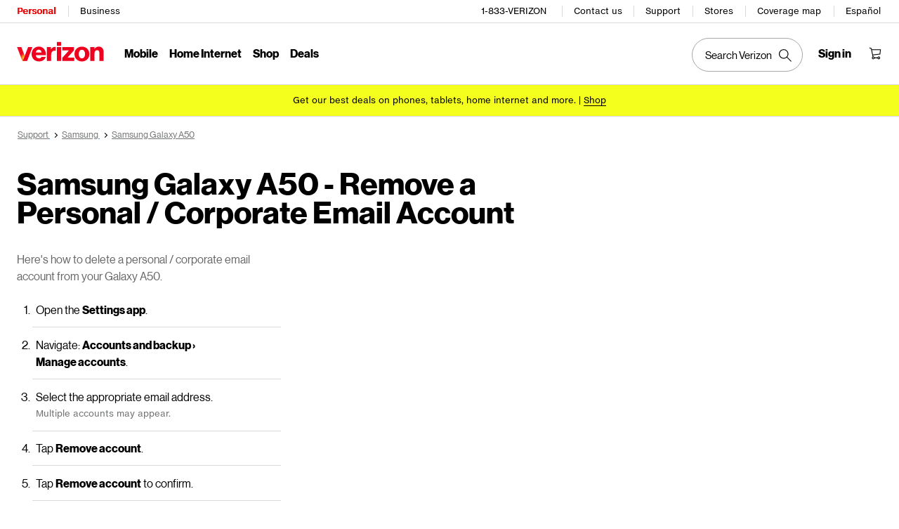

--- FILE ---
content_type: text/html; charset=UTF-8
request_url: https://www.verizon.com/support/knowledge-base-225253/
body_size: 19419
content:

<!DOCTYPE HTML>
<html lang="en-US">
<!-- NOSONAR: false positive, title tag is included via head.html -->
<head>
    

    <meta charset="UTF-8"/>
    <meta http-equiv="X-UA-Compatible" content="IE=Edge"/>
    <meta name="viewport" content="width=device-width,initial-scale=1,minimum-scale=1,maximum-scale=2"/>
    	
    
    <title>Samsung Galaxy A50 - Remove a Personal / Corporate Email Account | Verizon</title>
    <link rel="canonical" href="https://www.verizon.com/support/knowledge-base-225253/"/>
    
        <meta name="template" content="kbarticle"/>
    
    
    <meta name="template-component" content=""/>
    
        <meta name="kbArticlePage" content="true"/>
    
    
    
     <!--SSO Resources -->

    <link rel="dns-prefetch" href="//scache.vzw.com"/>
    <link rel="dns-prefetch" href="//ss7.vzw.com"/>
    <link rel="dns-prefetch" href="//stags.bluekai.com"/>
    <link rel="dns-prefetch" href="//www.verizonwireless.com"/>
    <link rel="dns-prefetch" href="//tags.tiqcdn.com"/>

    <link rel="preconnect" href="https://scache1.vzw.com"/>
    <link rel="preconnect" href="https://connect.facebook.net"/>
    <link rel="preconnect" href="https://adservice.google.com"/>
    <link rel="preconnect" href="https://cdn.schemaapp.com"/>
    <link rel="preconnect" href="https://static-assets.fs.liveperson.com"/>
    <link rel="preconnect" href="https://snap.licdn.com"/>
    <link rel="preconnect" href="https://media.evolv.ai"/>
    <link rel="preconnect" href="https://s.yimg.com"/>
    <link rel="preconnect" href="https://t.contentsquare.net"/>
    <link rel="preconnect" href="https://s.amazon-adsystem.com"/>
    <link rel="preconnect" href="https://csxd.contentsquare.net"/>
    <link rel="preconnect" href="https://solutions.invocacdn.com"/>
    <link rel="preconnect" href="https://resources.digital-cloud-gov.medallia.com"/>
    
    <meta name="RecordType" content="Device-Specific Instructions"/>
    <meta name="seo_url" content="knowledge-base-225253"/>
    <meta name="isSimulatorTab" content=""/>
    <meta name="canonicalVar" content="samsung-galaxy-a50"/>
    <meta name="contentUri" content="/detail"/>
    <meta name="description" content="Here's how to delete a personal / corporate email account from your Galaxy A50."/>
    <meta name="keywords" content="Remove a Personal Corporate Email Account,Change the default email account when sending messages,Email issues problems,Cannot send and or receive email messages"/>
    <meta content="telephone=no" name="format-detection"/>
    
    <meta http-equiv="x-dns-prefetch-control" content="on"/>
    
    
        <meta name="supportPageHierarchy" content="/ Samsung Galaxy A50/ How to Use/ Samsung Galaxy A50 - Remove a Personal / Corporate Email Account"/>
    
    

    <script src="//assets.adobedtm.com/2ea7ee22c8c2/ece9aa9bcf6f/launch-72284e178e44.min.js"></script>



    
<script src="/etc.clientlibs/support/clientlibs/clientlib-dependencies.js"></script>




    
<link rel="stylesheet" href="/etc.clientlibs/support/components/content/tsa_seo_components/side_pod/clientlib.css" type="text/css">
<link rel="stylesheet" href="/etc.clientlibs/support/clientlibs/clientlib-base-grunt.css" type="text/css">



<!--
<sly data-sly-test="false" data-sly-use.clientLib="/apps/clientlib-async/sightly/templates/clientlib.html"
     data-sly-call=""/>
     
<sly data-sly-test="false" data-sly-use.clientLib="/apps/clientlib-async/sightly/templates/clientlib.html"
     data-sly-call=""/>-->
<!-- Organizational schema--->
<script type="application/ld+json">
{
  "@context": "https://schema.org",
  "@type": "Corporation",
  "name": "Verizon",
  "alternateName": "https://www.verizon.com/",
  "url": "https://www.verizon.com/",
  "logo": "",
  "contactPoint": {
    "@type": "ContactPoint",
    "telephone": "1-800-837-4966",
    "contactType": "customer service",
    "areaServed": "US",
    "availableLanguage": ["en","es"]
  },
  "sameAs": [
    "https://www.facebook.com/verizon",
    "https://twitter.com/verizon",
    "https://www.instagram.com/verizon/",
    "https://www.youtube.com/user/verizon"
  ]
}
</script>


<script type="application/ld+json" data-sly-include="/apps/support/components/content/breadcrumb/schema.html">
</script>


<link rel="stylesheet" href="/etc/designs/vzwcom/gnav20/core.css" type="text/css">
<script>
    var gnavdl = {
        "bu": "wireless",
        "appid": "support",
        "options": {
            "sticky": "true"
        }
    };
</script>



<!--/* Include Context Hub */-->
<!-- // <sly data-sly-resource="contexthub"/> //-->

    
    
    

    

    
    
    

    
	
	
</head>
<body>

    <div>




    
        
        
        <div class="newpar new section">

</div>

    
        
        
        <div class="par iparys_inherited">

    
    
    
    
        
        
        <div class="header">
    <div id="vz-gh20" data-emptytext="Header Component">
        <div class="gnav20 " data-exp-name="Mobile">     <input type="hidden" id="cradle-context"/></input>    <div class="gnav20-sticky-content">    	     	            <div class="gnav20-apicomponentnewdesign"><a class="gnav20-header-accessibility" tabindex="0" href="https://www.verizon.com/accessibility">	<span>Accessibility Resource Center</span></a><a class="gnav20-header-accessibility" href="#gnav20-header-end" tabindex="0" id="gnav20-skip-to-main-content-id">	<span>Skip to main content</span></a><div class="gnav20-width-wrapper gnav20-new-design   gnav20-new-search-style gnav20-promo-bottom" data-gnav20-container="header">			<div class="gnav20-vzhmoverlay"></div>	<div class="gnav20-main">		            <div class="gnav20-gnav-new-design"><div class="gnav20-desktop" item-title="all">	<div class="gnav20-row-one">		<div class="gnav20-grid1-wrapper">			            <div class="gnav20-eyebrow"><div class="gnav20-eyebrow-link-list" item-title="eyebrow">    <div class="gnav20-eyebrow-link-list-item gnav20-two">        <a id="gnav20-eyebrow-link-Personal" href="https://www.verizon.com/" data-label="Personal" aria-label="Verizon Personal Services HomePage" class="gnav20-main-header gnav20-selected">Personal</a>            <a id="gnav20-eyebrow-link-Business" href="https://www.verizon.com/business/?cmp=vcgref_naveyebrow" data-label="Business" aria-label="Verizon Business Services HomePage" class="gnav20-main-header ">Business</a>    </div></div></div>		</div>				<div class="gnav20-utility">					            <div class="gnav20-store"><div class="gnav20-utility-wrapper" item-title="tollfree">	<div>						<a aria-label="1-833-VERIZON" href="tel:+18338374966">						1-833-VERIZON					</a>						</div></div></div>            <div class="gnav20-store"><div class="gnav20-utility-wrapper" item-title="contactus">	<div>						<a aria-label="Contact us" href="https://www.verizon.com/support/contact-us/">						Contact us					</a>						</div></div></div>            <div class="gnav20-store"><div class="gnav20-utility-wrapper" item-title="support">	<div>						<a aria-label="Support" href="https://www.verizon.com/support/">						Support					</a>						</div></div></div>            <div class="gnav20-store"><div class="gnav20-utility-wrapper" item-title="store">	<div>						<a aria-label="Stores" href="https://www.verizon.com/stores/">						Stores					</a>						</div></div></div>            <div class="gnav20-store"><div class="gnav20-utility-wrapper" item-title="coveragemap">	<div>						<a aria-label="Coverage map" href="https://www.verizon.com/coverage-map/">						Coverage map					</a>						</div></div></div>            <div class="gnav20-localization">    		<div class="gnav20-utility-wrapper " item-title="localization">											<a class="gnav20-lang-link" aria-label="Switch to Español language website" data-href="https://espanol.verizon.com/" href="https://espanol.verizon.com/" data-lang="Español" mporgnav="">Español</a>										</div>    </div>        </div>    </div>	<div class="gnav20-row-two">		<div class="gnav20-grid1-wrapper">			            <div class="gnav20-logo">            <div class="gnav20-logo-wrapper gnav20-relative-index">        <a class="gnav20-logoWhiteBg" title="Verizon Home Page" href="https://www.verizon.com/" target="_self"></a>                    </div></div>		</div>		<div class="gnav20-navigation">			            <div class="gnav20-navigation"><div class="gnav20-global-nav-list gnav20-navigation-list" item-title="L1">	            <div class="gnav20-navigation-item">	<div class="gnav20-primary-menu gnav20-featured-card">							<a class="gnav20-menu-label gnav20-menu-label-button" href="https://www.verizon.com/plans/unlimited/">Mobile</a>				<a aria-hidden="true" class="gnav20-menu-label-link" href="https://www.verizon.com/plans/unlimited/" tabindex="-1">Mobile</a>		<div class="gnav20-sub-header-menu gnav20-sub-menu" style="display:none">			<div class="gnav20-content-wrapper  ">				<div class="gnav20-featured-card-top-label">					Mobile				</div>									<ul role="presentation" class="gnav20-submenu-column gnav20-L1 gnav20-featured-scroll-area">											</ul>															</div>			<div class="gnav20-nav-utility">				<button class="gnav20-nav-search-icon" aria-label="Search Verizon">					<svg focusable="false" xmlns="http://www.w3.org/2000/svg" width="18" height="18" viewBox="0 0 18 18">						<path fill="#000" fillrule="nonzero" d="M17.896 17.101l-5.995-5.994A6.721 6.721 0 0 0 13.5 6.75a6.75 6.75 0 1 0-6.75 6.75c1.661 0 3.18-.603 4.356-1.598l5.995 5.995.795-.796zM6.75 12.375A5.63 5.63 0 0 1 1.125 6.75 5.63 5.63 0 0 1 6.75 1.125a5.63 5.63 0 0 1 5.625 5.625 5.63 5.63 0 0 1-5.625 5.625z">						</path>					</svg>				</button>				<button class="gnav20-nav-close" aria-label="Close Nav Panel" tabindex="0">Close</button>			</div>			<div class="gnav20-nav-mask" aria-hidden="true">&nbsp;</div>			<div class="gnav20-placeholder-1" style="display:none"></div>		</div>	</div></div>            <div class="gnav20-navigation-item">	<div class="gnav20-primary-menu gnav20-featured-card">							<a class="gnav20-menu-label gnav20-menu-label-button" href="https://www.verizon.com/home/internet/">Home Internet</a>				<a aria-hidden="true" class="gnav20-menu-label-link" href="https://www.verizon.com/home/internet/" tabindex="-1">Home Internet</a>		<div class="gnav20-sub-header-menu gnav20-sub-menu" style="display:none">			<div class="gnav20-content-wrapper  ">				<div class="gnav20-featured-card-top-label">					Home Internet				</div>									<ul role="presentation" class="gnav20-submenu-column gnav20-L1 gnav20-featured-scroll-area">											</ul>															</div>			<div class="gnav20-nav-utility">				<button class="gnav20-nav-search-icon" aria-label="Search Verizon">					<svg focusable="false" xmlns="http://www.w3.org/2000/svg" width="18" height="18" viewBox="0 0 18 18">						<path fill="#000" fillrule="nonzero" d="M17.896 17.101l-5.995-5.994A6.721 6.721 0 0 0 13.5 6.75a6.75 6.75 0 1 0-6.75 6.75c1.661 0 3.18-.603 4.356-1.598l5.995 5.995.795-.796zM6.75 12.375A5.63 5.63 0 0 1 1.125 6.75 5.63 5.63 0 0 1 6.75 1.125a5.63 5.63 0 0 1 5.625 5.625 5.63 5.63 0 0 1-5.625 5.625z">						</path>					</svg>				</button>				<button class="gnav20-nav-close" aria-label="Close Nav Panel" tabindex="0">Close</button>			</div>			<div class="gnav20-nav-mask" aria-hidden="true">&nbsp;</div>			<div class="gnav20-placeholder-1" style="display:none"></div>		</div>	</div></div>            <div class="gnav20-navigation-item">	<div class="gnav20-primary-menu gnav20-featured-card">					<button id="gnav20-Shop-L1" aria-label="Shop Menu List" aria-expanded="false" class="gnav20-menu-label gnav20-menu-label-button gnav20-haschild">Shop</button>			<button id="gnav20-Shop-L1-goback" aria-label="Shop Menu List" aria-expanded="false" class="gnav20-menu-label gnav20-menu-label-button gnav20-goback">Shop</button>						<a aria-hidden="true" class="gnav20-menu-label-link" href="https://www.verizon.com/shop/" tabindex="-1">Shop</a>		<div class="gnav20-sub-header-menu gnav20-sub-menu" style="display:none">			<div class="gnav20-content-wrapper  ">				<div class="gnav20-featured-card-top-label">					Shop				</div>									<ul role="presentation" class="gnav20-submenu-column gnav20-L1 gnav20-featured-scroll-area">													<li role="presentation">																	<a id="gnav20-Shop-L2-1" class="gnav20-haschild " href="https://www.verizon.com/smartphones/">Devices									</a>									<a onkeydown="handleGnav20KeyDownEvent()" id="gnav20-Shop-L2-1-goback" class="gnav20-goback gnav20-hide-on-desktop" href="javascript:void(0)" aria-label="Devices menu list" aria-expanded="false" role="button">Devices									</a>																								<div class="gnav20-L2-content-wrapper">									<div class="gnav20-submenu-column gnav20-L2 gnav20-featured-card-top-label" style="display:none">										Devices									</div>																		<ul role="presentation" item-title="L2" class="gnav20-submenu-column gnav20-featured-scroll-area gnav20-L2 gnav20-mega-column-0" style="display:none">										<li role="presentation">																																		<a id="gnav20-Shop-L3-1" href="https://www.verizon.com/smartphones/">Smartphones												</a>																																											</li>																													<li role="presentation">																																		<a id="gnav20-Shop-L3-2" href="https://www.verizon.com/smartphones/certified-pre-owned/">Certified pre-owned phones												</a>																																											</li>																													<li role="presentation">																							<a id="Shop-L3-3" class="gnav20-haschild ">Featured smartphones												</a>												<a onkeydown="handleGnav20KeyDownEvent()" id="gnav20-Shop-L3-3-goback" class="gnav20-goback" href="javascript:void(0)" aria-label="Featured smartphones menu list" aria-expanded="false" role="button">Featured smartphones												</a>																																	<div class="gnav20-submenu-column gnav20-L3 gnav20-featured-card-top-label" style="display:none;">												Featured smartphones											</div>											<ul role="presentation" item-title="L3" class="gnav20-submenu-column gnav20-L3 gnav20-featured-scroll-area" style="display:none;">												<li role="presentation">													<a id="gnav20-Shop-L4-9" href="https://www.verizon.com/smartphones/apple-iphone-17-pro/">Apple iPhone 17 Pro													</a>												</li>																							<li role="presentation">													<a id="gnav20-Shop-L4-10" href="https://www.verizon.com/smartphones/apple-iphone-17-pro-max/">Apple iPhone 17 Pro Max													</a>												</li>																							<li role="presentation">													<a id="gnav20-Shop-L4-11" href="https://www.verizon.com/smartphones/samsung-galaxy-s25-ultra/">Samsung Galaxy S25 Ultra													</a>												</li>																							<li role="presentation">													<a id="gnav20-Shop-L4-12" href="https://www.verizon.com/smartphones/google-pixel-10-pro/">Google Pixel 10 Pro													</a>												</li>											</ul>										</li>																													<li role="presentation">																																		<a data-show-for="role:accountholder,role:accountmanager" id="gnav20-Shop-L3-4" href="https://www.verizon.com/nextgendigital/sales/browse/auth/mdnselection/">Upgrade your device												</a>																																											</li>																													<li role="presentation">																																		<a id="gnav20-Shop-L3-5" href="https://www.verizon.com/bring-your-own-device/">Bring your own device												</a>																																											</li>																													<li role="presentation">																																		<a id="gnav20-Shop-L3-6" href="https://www.verizon.com/devices/?condition=unlocked">Unlocked phones												</a>																																											</li>																													<li role="presentation">																																		<a id="gnav20-Shop-L3-7" href="https://www.verizon.com/featured/shop-phones-devices/">Other phones												</a>																																											</li>																													<li role="presentation">																																		<a id="gnav20-Shop-L3-8" href="https://www.verizon.com/trade-in/">Trade in your device												</a>																																											</li>																													<li role="presentation">																																		<a id="gnav20-Shop-L3-9" href="https://www.verizon.com/tablets/">Tablets &amp; laptops												</a>																																											</li>																													<li role="presentation">																																		<a id="gnav20-Shop-L3-10" href="https://www.verizon.com/connected-smartwatches/">Watches												</a>																																											</li>																													<li role="presentation">																																		<a id="gnav20-Shop-L3-11" href="https://www.verizon.com/connected-smartwatches/certified-pre-owned/">Certified pre-owned watches												</a>																																											</li>																													<li role="presentation">																																		<a id="gnav20-Shop-L3-12" href="https://www.verizon.com/internet-devices/">Jetpacks &amp; hotspots												</a>																																											</li>																																								</ul>																	</div>							</li>													<li role="presentation">																	<a id="gnav20-Shop-L2-2" class="gnav20-haschild " href="https://www.verizon.com/plans/">Mobile plans									</a>									<a onkeydown="handleGnav20KeyDownEvent()" id="gnav20-Shop-L2-2-goback" class="gnav20-goback gnav20-hide-on-desktop" href="javascript:void(0)" aria-label="Mobile plans menu list" aria-expanded="false" role="button">Mobile plans									</a>																								<div class="gnav20-L2-content-wrapper">									<div class="gnav20-submenu-column gnav20-L2 gnav20-featured-card-top-label" style="display:none">										Mobile plans									</div>																		<ul role="presentation" item-title="L2" class="gnav20-submenu-column gnav20-featured-scroll-area gnav20-L2 gnav20-mega-column-0" style="display:none">										<li role="presentation">																																		<a id="gnav20-Shop-L3-13" href="https://www.verizon.com/plans/">Shop all plans												</a>																																											</li>																													<li role="presentation">																																		<a id="gnav20-Shop-L3-14" href="https://www.verizon.com/plans/unlimited/">Unlimited												</a>																																											</li>																													<li role="presentation">																																		<a id="gnav20-Shop-L3-15" href="https://www.verizon.com/products-perks/international-travel/">International &amp; travel												</a>																																											</li>																													<li role="presentation">																																		<a id="gnav20-Shop-L3-16" href="https://www.verizon.com/plans/devices/">Connected devices												</a>																																											</li>																													<li role="presentation">																																		<a id="gnav20-Shop-L3-17" href="https://www.verizon.com/bring-your-own-device/">Bring your own device												</a>																																											</li>																													<li role="presentation">																																		<a id="gnav20-Shop-L3-18" href="https://www.verizon.com/plans/devices/connected-cars#tab-nav">Connected car plans												</a>																																											</li>																																								</ul>																	</div>							</li>													<li role="presentation">																	<a id="gnav20-Shop-L2-3" class="gnav20-haschild " href="https://www.verizon.com/home/">Home internet plans									</a>									<a onkeydown="handleGnav20KeyDownEvent()" id="gnav20-Shop-L2-3-goback" class="gnav20-goback gnav20-hide-on-desktop" href="javascript:void(0)" aria-label="Home internet plans menu list" aria-expanded="false" role="button">Home internet plans									</a>																								<div class="gnav20-L2-content-wrapper">									<div class="gnav20-submenu-column gnav20-L2 gnav20-featured-card-top-label" style="display:none">										Home internet plans									</div>																		<ul role="presentation" item-title="L2" class="gnav20-submenu-column gnav20-featured-scroll-area gnav20-L2 gnav20-mega-column-0" style="display:none">										<li role="presentation">																																		<a id="gnav20-Shop-L3-19" href="https://www.verizon.com/home/internet/">Shop all home solutions												</a>																																											</li>																													<li role="presentation">																																		<a id="gnav20-Shop-L3-20" href="https://www.verizon.com/home/internet/fios-fastest-internet/">Fios Home Internet												</a>																																											</li>																													<li role="presentation">																																		<a id="gnav20-Shop-L3-21" href="https://www.verizon.com/home/internet/5g/">5G Home Internet												</a>																																											</li>																													<li role="presentation">																																		<a id="gnav20-Shop-L3-22" href="https://www.verizon.com/home/internet/wi-fi-backup/">Wi-Fi Backup												</a>																																											</li>																													<li role="presentation">																																		<a id="gnav20-Shop-L3-23" href="https://www.verizon.com/home-office-solutions/">Home phone												</a>																																											</li>																													<li role="presentation">																																		<a id="gnav20-Shop-L3-24" href="https://www.verizon.com/home/fios-tv/"> Fios TV												</a>																																											</li>																													<li role="presentation">																																		<a id="gnav20-Shop-L3-25" href="https://www.verizon.com/home/internet/moving">Moving												</a>																																											</li>																													<li role="presentation">																							<a id="Shop-L3-26" class="gnav20-haschild " href="https://www.verizon.com/home/accessories/">Fios accessories												</a>												<a onkeydown="handleGnav20KeyDownEvent()" id="gnav20-Shop-L3-26-goback" class="gnav20-goback" href="javascript:void(0)" aria-label="Fios accessories menu list" aria-expanded="false" role="button">Fios accessories												</a>																																	<div class="gnav20-submenu-column gnav20-L3 gnav20-featured-card-top-label" style="display:none;">												Fios accessories											</div>											<ul role="presentation" item-title="L3" class="gnav20-submenu-column gnav20-L3 gnav20-featured-scroll-area" style="display:none;">												<li role="presentation">													<a id="gnav20-Shop-L4-3" href="https://www.verizon.com/home/accessories/">Accessories overview													</a>												</li>																							<li role="presentation">													<a id="gnav20-Shop-L4-4" href="https://www.verizon.com/home/accessories/all-accessories/">Shop all accessories													</a>												</li>																							<li role="presentation">													<a id="gnav20-Shop-L4-5" href="https://www.verizon.com/home/accessories/cables-connectors/">Cables &amp; connectors													</a>												</li>																							<li role="presentation">													<a id="gnav20-Shop-L4-6" href="https://www.verizon.com/home/accessories/networking-wifi/">Networking &amp; Wi-Fi													</a>												</li>																							<li role="presentation">													<a id="gnav20-Shop-L4-7" href="https://www.verizon.com/home/accessories/remote-controls/">TV accessories													</a>												</li>																							<li role="presentation">													<a id="gnav20-Shop-L4-8" href="https://www.verizon.com/home/accessories/phone-equipment/">Phone equipment													</a>												</li>											</ul>										</li>																													<li role="presentation">																																		<a id="gnav20-Shop-L3-39" href="https://www.verizon.com/products/smart-home/?s_ProductType=FWA-Accessories">5G Home accessories												</a>																																											</li>																													<li role="presentation">																																		<a id="gnav20-Shop-L3-40" href="https://www.verizon.com/discounts/verizon-forward/">Verizon Forward												</a>																																											</li>																																								</ul>																	</div>							</li>													<li role="presentation">																	<a data-hide-for="role:prepay,role:guest,accStatus:P" id="gnav20-Shop-L2-4" class="gnav20-haschild ">Products &amp; plan perks									</a>									<a onkeydown="handleGnav20KeyDownEvent()" data-hide-for="role:prepay,role:guest,accStatus:P" id="gnav20-Shop-L2-4-goback" class="gnav20-goback gnav20-hide-on-desktop" href="javascript:void(0)" aria-label="Products &amp; plan perks menu list" aria-expanded="false" role="button">Products &amp; plan perks									</a>																								<div class="gnav20-L2-content-wrapper">									<div class="gnav20-submenu-column gnav20-L2 gnav20-featured-card-top-label" style="display:none">										Products &amp; plan perks									</div>																		<ul role="presentation" item-title="L2" class="gnav20-submenu-column gnav20-featured-scroll-area gnav20-L2 gnav20-mega-column-0" style="display:none">										<li role="presentation">																																		<a id="gnav20-Shop-L3-43" href="https://www.verizon.com/products-perks/">Shop all												</a>																																											</li>																													<li role="presentation">																																		<a id="gnav20-Shop-L3-44" href="https://www.verizon.com/products-perks/perks/">Plan perks												</a>																																											</li>																													<li role="presentation">																																		<a id="gnav20-Shop-L3-45" href="https://www.verizon.com/products-perks/entertainment/">Entertainment												</a>																																											</li>																													<li role="presentation">																																		<a id="gnav20-Shop-L3-46" href="https://www.verizon.com/products-perks/international-travel/">International &amp; travel												</a>																																											</li>																													<li role="presentation">																																		<a id="gnav20-Shop-L3-47" href="https://www.verizon.com/products-perks/family/">Family												</a>																																											</li>																													<li role="presentation">																																		<a id="gnav20-Shop-L3-48" href="https://www.verizon.com/products-perks/protection/">Protection												</a>																																											</li>																													<li role="presentation">																																		<a id="gnav20-Shop-L3-49" href="https://www.verizon.com/products-perks/home/">Home products												</a>																																											</li>																													<li role="presentation">																																		<a id="gnav20-Shop-L3-50" href="https://www.verizon.com/products-perks/mobile-productivity/">Mobile productivity												</a>																																											</li>																													<li role="presentation">																																		<a id="gnav20-Shop-L3-51" href="https://www.verizon.com/products-perks/banking-cards/">Banking &amp; cards												</a>																																											</li>																																								</ul>																	</div>							</li>													<li role="presentation">																	<a id="gnav20-Shop-L2-5" class="gnav20-haschild " href="https://www.verizon.com/products/">Accessories									</a>									<a onkeydown="handleGnav20KeyDownEvent()" id="gnav20-Shop-L2-5-goback" class="gnav20-goback gnav20-hide-on-desktop" href="javascript:void(0)" aria-label="Accessories menu list" aria-expanded="false" role="button">Accessories									</a>																								<div class="gnav20-L2-content-wrapper">									<div class="gnav20-submenu-column gnav20-L2 gnav20-featured-card-top-label" style="display:none">										Accessories									</div>																		<ul role="presentation" item-title="L2" class="gnav20-submenu-column gnav20-featured-scroll-area gnav20-L2 gnav20-mega-column-0" style="display:none">										<li role="presentation">																																		<a id="gnav20-Shop-L3-27" href="https://www.verizon.com/products/">Shop all accessories												</a>																																											</li>																													<li role="presentation">																							<a id="Shop-L3-28" class="gnav20-haschild ">Phone &amp; tablet accessories												</a>												<a onkeydown="handleGnav20KeyDownEvent()" id="gnav20-Shop-L3-28-goback" class="gnav20-goback" href="javascript:void(0)" aria-label="Phone &amp; tablet accessories menu list" aria-expanded="false" role="button">Phone &amp; tablet accessories												</a>																																	<div class="gnav20-submenu-column gnav20-L3 gnav20-featured-card-top-label" style="display:none;">												Phone &amp; tablet accessories											</div>											<ul role="presentation" item-title="L3" class="gnav20-submenu-column gnav20-L3 gnav20-featured-scroll-area" style="display:none;">												<li role="presentation">													<a id="gnav20-Shop-L4-13" href="https://www.verizon.com/phone-tablet-accessories/">Shop all													</a>												</li>																							<li role="presentation">													<a id="gnav20-Shop-L4-14" href="https://www.verizon.com/products/phone-cases/">Phone cases													</a>												</li>																							<li role="presentation">													<a id="gnav20-Shop-L4-15" href="https://www.verizon.com/products/phone-screen-protectors/">Phone screen protectors													</a>												</li>																							<li role="presentation">													<a id="gnav20-Shop-L4-16" href="https://www.verizon.com/products/tablet-accessories/">Tablet accessories													</a>												</li>																							<li role="presentation">													<a id="gnav20-Shop-L4-17" href="https://www.verizon.com/products/charging/">Chargers &amp; cables													</a>												</li>																							<li role="presentation">													<a id="gnav20-Shop-L4-18" href="https://www.verizon.com/products/phone-attachments/">Phone attachments													</a>												</li>																							<li role="presentation">													<a id="gnav20-Shop-L4-19" href="https://www.verizon.com/products/magsafe/">MagSafe compatible													</a>												</li>																							<li role="presentation">													<a id="gnav20-Shop-L4-20" href="https://www.verizon.com/products/phone-accessories/verizon/?sort=best-sellers">Verizon accessories													</a>												</li>											</ul>										</li>																													<li role="presentation">																							<a id="Shop-L3-29" class="gnav20-haschild ">Wearable tech												</a>												<a onkeydown="handleGnav20KeyDownEvent()" id="gnav20-Shop-L3-29-goback" class="gnav20-goback" href="javascript:void(0)" aria-label="Wearable tech menu list" aria-expanded="false" role="button">Wearable tech												</a>																																	<div class="gnav20-submenu-column gnav20-L3 gnav20-featured-card-top-label" style="display:none;">												Wearable tech											</div>											<ul role="presentation" item-title="L3" class="gnav20-submenu-column gnav20-L3 gnav20-featured-scroll-area" style="display:none;">												<li role="presentation">													<a id="gnav20-Shop-L4-21" href="https://www.verizon.com/products/wearable-tech/">Shop all wearable tech													</a>												</li>																							<li role="presentation">													<a id="gnav20-Shop-L4-22" href="https://www.verizon.com/connected-smartwatches/">Smart watches													</a>												</li>																							<li role="presentation">													<a id="gnav20-Shop-L4-23" href="https://www.verizon.com/products/fitness-trackers/">Fitness trackers													</a>												</li>																							<li role="presentation">													<a id="gnav20-Shop-L4-24" href="https://www.verizon.com/products/watch-accessories/">Watch accessories													</a>												</li>																							<li role="presentation">													<a id="gnav20-Shop-L4-25" href="https://www.verizon.com/products/wearable-tech/?s_ProductType=AI-glasses">AI glasses													</a>												</li>																							<li role="presentation">													<a id="gnav20-Shop-L4-26" href="https://www.verizon.com/products/wearable-tech/?s_ProductType=Smart-Rings">Smart rings													</a>												</li>											</ul>										</li>																													<li role="presentation">																																		<a id="gnav20-Shop-L3-30" href="https://www.verizon.com/batteries-and-chargers/">Charging												</a>																																											</li>																													<li role="presentation">																																		<a id="gnav20-Shop-L3-31" href="https://www.verizon.com/audio/">Audio												</a>																																											</li>																													<li role="presentation">																																		<a id="gnav20-Shop-L3-32" href="https://www.verizon.com/gaming/gaming-store/">Gaming												</a>																																											</li>																													<li role="presentation">																																		<a id="gnav20-Shop-L3-33" href="https://www.verizon.com/smart-home/">Smart home												</a>																																											</li>																													<li role="presentation">																																		<a id="gnav20-Shop-L3-34" href="https://www.verizon.com/products/sale/">Deals												</a>																																											</li>																																								</ul>																	</div>							</li>													<li role="presentation">																	<a id="gnav20-Shop-L2-6" class="gnav20-haschild " href="https://www.verizon.com/prepaid/">Verizon Prepaid									</a>									<a onkeydown="handleGnav20KeyDownEvent()" id="gnav20-Shop-L2-6-goback" class="gnav20-goback gnav20-hide-on-desktop" href="javascript:void(0)" aria-label="Verizon Prepaid menu list" aria-expanded="false" role="button">Verizon Prepaid									</a>																								<div class="gnav20-L2-content-wrapper">									<div class="gnav20-submenu-column gnav20-L2 gnav20-featured-card-top-label" style="display:none">										Verizon Prepaid									</div>																		<ul role="presentation" item-title="L2" class="gnav20-submenu-column gnav20-featured-scroll-area gnav20-L2 gnav20-mega-column-0" style="display:none">										<li role="presentation">																																		<a id="gnav20-Shop-L3-35" href="https://www.verizon.com/prepaid/">Prepaid overview												</a>																																											</li>																													<li role="presentation">																							<a id="Shop-L3-36" class="gnav20-haschild ">Prepaid plans												</a>												<a onkeydown="handleGnav20KeyDownEvent()" id="gnav20-Shop-L3-36-goback" class="gnav20-goback" href="javascript:void(0)" aria-label="Prepaid plans menu list" aria-expanded="false" role="button">Prepaid plans												</a>																																	<div class="gnav20-submenu-column gnav20-L3 gnav20-featured-card-top-label" style="display:none;">												Prepaid plans											</div>											<ul role="presentation" item-title="L3" class="gnav20-submenu-column gnav20-L3 gnav20-featured-scroll-area" style="display:none;">												<li role="presentation">													<a id="gnav20-Shop-L4-27" href="https://www.verizon.com/plans/prepaid/">Phone plans													</a>												</li>																							<li role="presentation">													<a id="gnav20-Shop-L4-28" href="https://www.verizon.com/prepaid/smartwatch-plans/">Smartwatch plans													</a>												</li>																							<li role="presentation">													<a id="gnav20-Shop-L4-29" href="https://www.verizon.com/prepaid/tablet-plans/">Tablet plans													</a>												</li>																							<li role="presentation">													<a id="gnav20-Shop-L4-30" href="https://www.verizon.com/prepaid/data-only-plans/">Hotspot &amp; router plans													</a>												</li>																							<li role="presentation">													<a id="gnav20-Shop-L4-31" href="https://www.verizon.com/plans/prepaid/international/">International plans													</a>												</li>											</ul>										</li>																													<li role="presentation">																							<a id="Shop-L3-37" class="gnav20-haschild ">Devices												</a>												<a onkeydown="handleGnav20KeyDownEvent()" id="gnav20-Shop-L3-37-goback" class="gnav20-goback" href="javascript:void(0)" aria-label="Devices menu list" aria-expanded="false" role="button">Devices												</a>																																	<div class="gnav20-submenu-column gnav20-L3 gnav20-featured-card-top-label" style="display:none;">												Devices											</div>											<ul role="presentation" item-title="L3" class="gnav20-submenu-column gnav20-L3 gnav20-featured-scroll-area" style="display:none;">												<li role="presentation">													<a id="gnav20-Shop-L4-32" href="https://www.verizon.com/smartphones/prepaid/">Smartphones													</a>												</li>																							<li role="presentation">													<a id="gnav20-Shop-L4-33" href="https://www.verizon.com/smartwatches/prepaid/">Smartwatches													</a>												</li>																							<li role="presentation">													<a id="gnav20-Shop-L4-34" href="https://www.verizon.com/tablets/prepaid/">Tablets													</a>												</li>																							<li role="presentation">													<a id="gnav20-Shop-L4-35" href="https://www.verizon.com/internet-devices/prepaid/">Hotspots &amp; routers													</a>												</li>																							<li role="presentation">													<a id="gnav20-Shop-L4-36" href="https://www.verizon.com/basic-phones/prepaid/">Basic phones													</a>												</li>																							<li role="presentation">													<a id="gnav20-Shop-L4-37" href="https://www.verizon.com/bring-your-own-device/activate">Bring your own device													</a>												</li>											</ul>										</li>																													<li role="presentation">																							<a id="Shop-L3-38" class="gnav20-haschild ">Deals												</a>												<a onkeydown="handleGnav20KeyDownEvent()" id="gnav20-Shop-L3-38-goback" class="gnav20-goback" href="javascript:void(0)" aria-label="Deals menu list" aria-expanded="false" role="button">Deals												</a>																																	<div class="gnav20-submenu-column gnav20-L3 gnav20-featured-card-top-label" style="display:none;">												Deals											</div>											<ul role="presentation" item-title="L3" class="gnav20-submenu-column gnav20-L3 gnav20-featured-scroll-area" style="display:none;">												<li role="presentation">													<a id="gnav20-Shop-L4-38" href="https://www.verizon.com/deals/prepaid/">All deals													</a>												</li>																							<li role="presentation">													<a id="gnav20-Shop-L4-39" href="https://www.verizon.com/deals/prepaid/fios-home-internet/">Fios Home Internet													</a>												</li>											</ul>										</li>																													<li role="presentation">																																		<a id="gnav20-Shop-L3-41" href="https://www.verizon.com/featured/prepaid/why-verizon/">Why Verizon Prepaid												</a>																																											</li>																													<li role="presentation">																																		<a id="gnav20-Shop-L3-42" href="https://www.verizon.com/prepaid/my-verizon-app/">Perks &amp; services												</a>																																											</li>																																								</ul>																	</div>							</li>													<li role="presentation">																									<a data-hide-for="role:accountholder,role:accountmanager,role:mobilesecure,accStatus:P" id="gnav20-Shop-L2-7" href="https://www.verizon.com/my-access-rewards/">myAccess									</a>																<div class="gnav20-L2-content-wrapper">																										</div>							</li>													<li role="presentation">																									<a data-show-for="role:accountholder,role:accountmanager,role:mobilesecure" data-hide-for="accStatus:P" id="gnav20-Shop-L2-8" href="https://www.verizon.com/digital/nsa/secure/ui/vzup/">myAccess									</a>																<div class="gnav20-L2-content-wrapper">																										</div>							</li>											</ul>															</div>			<div class="gnav20-nav-utility">				<button class="gnav20-nav-search-icon" aria-label="Search Verizon">					<svg focusable="false" xmlns="http://www.w3.org/2000/svg" width="18" height="18" viewBox="0 0 18 18">						<path fill="#000" fillrule="nonzero" d="M17.896 17.101l-5.995-5.994A6.721 6.721 0 0 0 13.5 6.75a6.75 6.75 0 1 0-6.75 6.75c1.661 0 3.18-.603 4.356-1.598l5.995 5.995.795-.796zM6.75 12.375A5.63 5.63 0 0 1 1.125 6.75 5.63 5.63 0 0 1 6.75 1.125a5.63 5.63 0 0 1 5.625 5.625 5.63 5.63 0 0 1-5.625 5.625z">						</path>					</svg>				</button>				<button class="gnav20-nav-close" aria-label="Close Nav Panel" tabindex="0">Close</button>			</div>			<div class="gnav20-nav-mask" aria-hidden="true">&nbsp;</div>			<div class="gnav20-placeholder-1" style="display:none"></div>		</div>	</div></div>            <div class="gnav20-navigation-item">	<div class="gnav20-primary-menu gnav20-featured-card">					<button id="gnav20-Deals-L1" aria-label="Deals Menu List" aria-expanded="false" class="gnav20-menu-label gnav20-menu-label-button gnav20-haschild">Deals</button>			<button id="gnav20-Deals-L1-goback" aria-label="Deals Menu List" aria-expanded="false" class="gnav20-menu-label gnav20-menu-label-button gnav20-goback">Deals</button>						<a aria-hidden="true" class="gnav20-menu-label-link" href="https://www.verizon.com/deals/" tabindex="-1">Deals</a>		<div class="gnav20-sub-header-menu gnav20-sub-menu" style="display:none">			<div class="gnav20-content-wrapper  ">				<div class="gnav20-featured-card-top-label">					Deals				</div>									<ul role="presentation" class="gnav20-submenu-column gnav20-L1 gnav20-featured-scroll-area">													<li role="presentation">																									<a id="gnav20-Deals-L2-1" href="https://www.verizon.com/deals/">Shop all deals									</a>																<div class="gnav20-L2-content-wrapper">																										</div>							</li>													<li role="presentation">																									<a data-show-for="role:accountholder,role:accountmanager" id="gnav20-Deals-L2-2" href="https://www.verizon.com/nextgendigital/sales/browse/auth/myoffers/">My offers									</a>																<div class="gnav20-L2-content-wrapper">																										</div>							</li>													<li role="presentation">																									<a id="gnav20-Deals-L2-3" href="https://www.verizon.com/shop/online/free-cell-phones/">Free phones									</a>																<div class="gnav20-L2-content-wrapper">																										</div>							</li>													<li role="presentation">																									<a id="gnav20-Deals-L2-4" href="https://www.verizon.com/discounts/phone-home-internet-bundle/">Mobile + Home									</a>																<div class="gnav20-L2-content-wrapper">																										</div>							</li>													<li role="presentation">																									<a id="gnav20-Deals-L2-5" href="https://www.verizon.com/deals/products/">Accessories									</a>																<div class="gnav20-L2-content-wrapper">																										</div>							</li>													<li role="presentation">																									<a id="gnav20-Deals-L2-6" href="https://www.verizon.com/financial-services/verizon-visa-card/?origin=gnavHeader">Verizon Visa® Card									</a>																<div class="gnav20-L2-content-wrapper">																										</div>							</li>													<li role="presentation">																									<a id="gnav20-Deals-L2-7" href="https://www.verizon.com/discounts/">Check discounts									</a>																<div class="gnav20-L2-content-wrapper">																										</div>							</li>											</ul>															</div>			<div class="gnav20-nav-utility">				<button class="gnav20-nav-search-icon" aria-label="Search Verizon">					<svg focusable="false" xmlns="http://www.w3.org/2000/svg" width="18" height="18" viewBox="0 0 18 18">						<path fill="#000" fillrule="nonzero" d="M17.896 17.101l-5.995-5.994A6.721 6.721 0 0 0 13.5 6.75a6.75 6.75 0 1 0-6.75 6.75c1.661 0 3.18-.603 4.356-1.598l5.995 5.995.795-.796zM6.75 12.375A5.63 5.63 0 0 1 1.125 6.75 5.63 5.63 0 0 1 6.75 1.125a5.63 5.63 0 0 1 5.625 5.625 5.63 5.63 0 0 1-5.625 5.625z">						</path>					</svg>				</button>				<button class="gnav20-nav-close" aria-label="Close Nav Panel" tabindex="0">Close</button>			</div>			<div class="gnav20-nav-mask" aria-hidden="true">&nbsp;</div>			<div class="gnav20-placeholder-1" style="display:none"></div>		</div>	</div></div></div></div>		</div>		<div class="gnav20-utility">			            <div class="gnav20-search-utility">	<div class="gnav20-utility-wrapper" item-title="search">		<div class="gnav20-search-wrapper">							<input aria-hidden="true" type="hidden" id="gnav20-search-context" name="isProd" value="true"/></input>						<button class="gnav20-search-icon" id="gnav20-search-icon" aria-label="Search Verizon" data-placeholder-text="Search Verizon"></button>		</div>	</div></div>            <div class="gnav20-account-utility"><div class="gnav20-utility-wrapper " item-title="signIn">	<input aria-hidden="true" type="hidden" id="vzSignOut" value="ssoauth.verizon.com"/></input>	<div class="gnav20-account-box" id="gnav20-account-menu">													<button id="gnav20-sign-id" class="gnav20-sign-in gnav20-hasDropdown  " aria-expanded="false" aria-label="Sign in dropdown menu">					<span>						<span>							Sign in						</span>					</span>				</button>									<div class="gnav20-dropdown-menu gnav20-hide " id="gnav20-sign-in">			<p class="gnav20-signin-content-title"></p>			<ul class="gnav20-dropdown">									<li class="gnav20-dropdown-list gnav20-hide-on-desktop gnav20-goback">						<button class="gnav20-back-to-menu " aria-label="Back to Menu" tabindex="0">Back to Menu</button>					</li>								<li class="gnav20-dropdown-list ">					<a data-hide-for="appid:vpd" id="gnav20-sign-id-list-item-1" class="gnav20-dropdown-list-item" href="https://secure.verizon.com/signin" tabindex="0">Account overview</a>				</li>											<li class="gnav20-dropdown-list ">					<a data-show-for="appid:vpd" id="gnav20-sign-id-list-item-2" class="gnav20-dropdown-list-item" href="https://www.verizon.com/privacy/secure/your-data" tabindex="0">Account overview</a>				</li>											<li class="gnav20-dropdown-list ">					<a id="gnav20-sign-id-list-item-3" class="gnav20-dropdown-list-item" href="https://secure.verizon.com/signin?goto=https%3A%2F%2Fwww.verizon.com%2Ffeatured%2Fintent%2F%3Fintent%3Dpaybill" tabindex="0">Pay bill</a>				</li>											<li class="gnav20-dropdown-list ">					<a id="gnav20-sign-id-list-item-4" class="gnav20-dropdown-list-item" href="https://secure.verizon.com/signin?action=otp" tabindex="0">Make a one-time payment</a>				</li>											<li class="gnav20-dropdown-list ">					<a id="gnav20-sign-id-list-item-5" class="gnav20-dropdown-list-item" href="https://secure.verizon.com/account/register/start" tabindex="0">Register</a>				</li>											<li class="gnav20-dropdown-list ">					<a id="gnav20-sign-id-list-item-6" class="gnav20-dropdown-list-item" href="https://mblogin.verizonwireless.com/account/business/signin" tabindex="0">Business Log in</a>				</li>			</ul>				<button class="gnav20-close-account-utility" aria-label="close the Sign In Menu" tabindex="0">Close</button>				</div>		<div class="gnav20-vzmoverlay"></div>	</div></div></div>            <div class="gnav20-unifiedcart"><div class="gnav20-utility-wrapper" item-title="unifiedCart">				<div>		<button id="gnav20-cart-icon" class="gnav20-cart" aria-label="Shopping Cart Menu" aria-expanded="false">			<span class="gnav20-unifiedcart-bubble"></span>		</button>		<div id="gnav20-my-side-nav" class="gnav20-unified-cart gnav20-hide gnav20-unified-cart-right gnav20-flyout-cart-enabled gnav20-auth-flyout-cart">			<p class="gnav20-cart-content-title">Choose your cart:</p>			<ul class="gnav20-content-lists">									<li class="gnav20-content-list">													<a id="gnav20-cart-list-item-1" class="gnav20-content-list-arrow gnav20-mobile-cart-count" href="https://www.verizon.com/rewards/checkcart0/">Mobile solutions</a>											</li>									<li class="gnav20-content-list">													<a id="gnav20-cart-list-item-2" class="gnav20-content-list-arrow gnav20-home-cart-count" href="https://www.verizon.com/inhome/resumecart?xpssource=learn&gnavOffSearchFlag=true">Home solutions</a>											</li>							</ul>			<button id="gnav20-cclosex" class="gnav20-closex" tabindex="0" aria-label="Close Shopping Cart"></button>            				<div class="cart-button-container">					<a href="#" class="cart-button">Go To Cart</a>				</div>        			</div>		<div class="gnav20-vzmoverlay"></div>	</div>		</div></div>        </div>    </div></div><div class="gnav20-mobile  gnav20-eyebrow-L1 gnav20-stacked-utility" item-title="all">	<div class="gnav20-wrapper-logo">		            <div class="gnav20-logo">            <div class="gnav20-logo-wrapper gnav20-relative-index">        <a class="gnav20-logoWhiteBg" title="Verizon Home Page" href="https://www.verizon.com/" target="_self"></a>                    </div></div>	</div>    <div class="gnav20-utility">                    <div class="gnav20-search-utility">	<div class="gnav20-utility-wrapper" item-title="search">		<div class="gnav20-search-wrapper">							<input aria-hidden="true" type="hidden" id="gnav20-search-context" name="isProd" value="true"/></input>						<button class="gnav20-search-icon" id="gnav20-search-icon" aria-label="Search Verizon" data-placeholder-text="Search Verizon"></button>		</div>	</div></div>            <div class="gnav20-account-utility"><div class="gnav20-utility-wrapper " item-title="signIn">	<input aria-hidden="true" type="hidden" id="vzSignOut" value="ssoauth.verizon.com"/></input>	<div class="gnav20-account-box" id="gnav20-account-menu">													<button id="gnav20-sign-id" class="gnav20-sign-in gnav20-hasDropdown  " aria-expanded="false" aria-label="Sign in dropdown menu">					<span>						<span>							Sign in						</span>					</span>				</button>									<div class="gnav20-dropdown-menu gnav20-hide " id="gnav20-sign-in">			<p class="gnav20-signin-content-title"></p>			<ul class="gnav20-dropdown">									<li class="gnav20-dropdown-list gnav20-hide-on-desktop gnav20-goback">						<button class="gnav20-back-to-menu " aria-label="Back to Menu" tabindex="0">Back to Menu</button>					</li>								<li class="gnav20-dropdown-list ">					<a data-hide-for="appid:vpd" id="gnav20-sign-id-list-item-1" class="gnav20-dropdown-list-item" href="https://secure.verizon.com/signin" tabindex="0">Account overview</a>				</li>											<li class="gnav20-dropdown-list ">					<a data-show-for="appid:vpd" id="gnav20-sign-id-list-item-2" class="gnav20-dropdown-list-item" href="https://www.verizon.com/privacy/secure/your-data" tabindex="0">Account overview</a>				</li>											<li class="gnav20-dropdown-list ">					<a id="gnav20-sign-id-list-item-3" class="gnav20-dropdown-list-item" href="https://secure.verizon.com/signin?goto=https%3A%2F%2Fwww.verizon.com%2Ffeatured%2Fintent%2F%3Fintent%3Dpaybill" tabindex="0">Pay bill</a>				</li>											<li class="gnav20-dropdown-list ">					<a id="gnav20-sign-id-list-item-4" class="gnav20-dropdown-list-item" href="https://secure.verizon.com/signin?action=otp" tabindex="0">Make a one-time payment</a>				</li>											<li class="gnav20-dropdown-list ">					<a id="gnav20-sign-id-list-item-5" class="gnav20-dropdown-list-item" href="https://secure.verizon.com/account/register/start" tabindex="0">Register</a>				</li>											<li class="gnav20-dropdown-list ">					<a id="gnav20-sign-id-list-item-6" class="gnav20-dropdown-list-item" href="https://mblogin.verizonwireless.com/account/business/signin" tabindex="0">Business Log in</a>				</li>			</ul>				<button class="gnav20-close-account-utility" aria-label="close the Sign In Menu" tabindex="0">Close</button>				</div>		<div class="gnav20-vzmoverlay"></div>	</div></div></div>            <div class="gnav20-unifiedcart"><div class="gnav20-utility-wrapper" item-title="unifiedCart">				<div>		<button id="gnav20-cart-icon" class="gnav20-cart" aria-label="Shopping Cart Menu" aria-expanded="false">			<span class="gnav20-unifiedcart-bubble"></span>		</button>		<div id="gnav20-my-side-nav" class="gnav20-unified-cart gnav20-hide gnav20-unified-cart-right gnav20-flyout-cart-enabled gnav20-auth-flyout-cart">			<p class="gnav20-cart-content-title">Choose your cart:</p>			<ul class="gnav20-content-lists">									<li class="gnav20-content-list">													<a id="gnav20-cart-list-item-1" class="gnav20-content-list-arrow gnav20-mobile-cart-count" href="https://www.verizon.com/rewards/checkcart0/">Mobile solutions</a>											</li>									<li class="gnav20-content-list">													<a id="gnav20-cart-list-item-2" class="gnav20-content-list-arrow gnav20-home-cart-count" href="https://www.verizon.com/inhome/resumecart?xpssource=learn&gnavOffSearchFlag=true">Home solutions</a>											</li>							</ul>			<button id="gnav20-cclosex" class="gnav20-closex" tabindex="0" aria-label="Close Shopping Cart"></button>            				<div class="cart-button-container">					<a href="#" class="cart-button">Go To Cart</a>				</div>        			</div>		<div class="gnav20-vzmoverlay"></div>	</div>		</div></div>        <button id="gnav20-nav-toggle" data-menuitem="vzmobilemenu" tabindex="0" aria-label="Menu for navigation opens a modal overlay">		</button>    </div>    <nav id="gnav20-mobile-menu" class="gnav20-mobile-menu gnav20-hide">        <button id="gnav20-closex" class="gnav20-closex" aria-label="close the Menu" tabindex="0">Close</button>        <div id="gnav20-ulwrapper">						<div class="gnav20-navigation-placeholder"></div>							            <div class="gnav20-eyebrow"><div class="gnav20-eyebrow-link-list" item-title="eyebrow">    <div class="gnav20-eyebrow-link-list-item gnav20-two">        <a id="gnav20-eyebrow-link-Personal" href="https://www.verizon.com/" data-label="Personal" aria-label="Verizon Personal Services HomePage" class="gnav20-main-header gnav20-selected">Personal</a>            <a id="gnav20-eyebrow-link-Business" href="https://www.verizon.com/business/?cmp=vcgref_naveyebrow" data-label="Business" aria-label="Verizon Business Services HomePage" class="gnav20-main-header ">Business</a>    </div></div></div>						<div id="gnav20-footerlink">				            <div class="gnav20-store"><div class="gnav20-utility-wrapper" item-title="tollfree">	<div>						<a aria-label="1-833-VERIZON" href="tel:+18338374966">						1-833-VERIZON					</a>						</div></div></div>            <div class="gnav20-store"><div class="gnav20-utility-wrapper" item-title="contactus">	<div>						<a aria-label="Contact us" href="https://www.verizon.com/support/contact-us/">						Contact us					</a>						</div></div></div>            <div class="gnav20-store"><div class="gnav20-utility-wrapper" item-title="support">	<div>						<a aria-label="Support" href="https://www.verizon.com/support/">						Support					</a>						</div></div></div>            <div class="gnav20-store"><div class="gnav20-utility-wrapper" item-title="store">	<div>						<a aria-label="Stores" href="https://www.verizon.com/stores/">						Stores					</a>						</div></div></div>            <div class="gnav20-store"><div class="gnav20-utility-wrapper" item-title="coveragemap">	<div>						<a aria-label="Coverage map" href="https://www.verizon.com/coverage-map/">						Coverage map					</a>						</div></div></div>            <div class="gnav20-localization">    		<div class="gnav20-utility-wrapper " item-title="localization">											<a class="gnav20-lang-link" aria-label="Switch to Español language website" data-href="https://espanol.verizon.com/" href="https://espanol.verizon.com/" data-lang="Español" mporgnav="">Español</a>										</div>    </div>            			</div>        </div>        		    </nav></div></div>			</div>	<div>				<div>            <div class="subnavcontent"><div class="gnav20-sub-nav" item-title="callsales">    <div class="gnav20-sub-nav-content gnav20-hide-on-desktop">        <a class="gnav20-sub-nav-call-link" href="tel:+18008374966">            Call Us: 1-800-VERIZON        </a>        <a class="gnav20-sub-nav-button" href="tel:+18008374966" aria-label="Buy now">            Buy now        </a>    </div></div></div></div>			</div>					<input type="hidden" id="gnav20-prod-context" name="isProd" value="true"/></input>				<div id="gnav20-promo-placeholder" class="enableAuthPZN">		<div>            <div class="gnav20-ribbontext"><div class="gnav20-promo-ribbon-wrapper gnav20-clearfix">	<div class="gnav20-promo">				<button class="gnav20-slide-arrow gnav20-slide-arrow-prev" aria-label="view previous promo in rotating banner"></button>		<div class="gnav20-promotext" item-title="promoRibbon">							<div class="gnav20-promo-ribbon gnav20-active-promo" data-nosnippet>										<div class="gnav20-modal-content-placeholder" style="display:none;">												<div class="gnav20-modal-sub-heading" id="gnav20-modal-sub-heading"></div>											</div>					<div class="gnav20-promo-text gnav20-white-focus">						<span>							Get our best deals on phones, tablets, home internet and more.						</span>											</div>				</div>					</div>		<button class="gnav20-slide-arrow gnav20-slide-arrow-next" aria-label="view next promo in rotating banner"></button>	</div>	<div class="gnav20-modal" id="gnav20-modal">		<div class="gnav20-modal-overlay" tabindex="-1" data-modal-hide></div>		<div class="gnav20-modal-content" aria-labelledby="gnav20-modal-heading" aria-describedby="gnav20-modal-sub-heading" role="dialog">			<button id="gnav20-close-icon" class="gnav20-promo-close-icon" tabindex="0" aria-label="Click here or press escape key to Close Modal Dialog" data-modal-hide>			</button>			<div class="gnav20-modal-content-wrapper"></div>		</div>	</div></div></div></div>	</div></div><div name="headerEnd" id="gnav20-header-end" role="none" aria-hidden="true" tabindex="-1" aria-label="end of navigation menu">end of navigation menu</div><style id="gnav20-preload">     .gnav20{     max-height: 165px;     border-bottom: solid 1px #d8dada;     }     .gnav20 .gnav20-sticky-content{     max-width: 1272px;     margin: 0 auto;     background-size: 124px 29px;     background-position: 20px 59px;     background-repeat: no-repeat;     background-image: url([data-uri])}     .gnav20-sticky-content .gnav20-apicomponentnewdesign { opacity: 0;}     @media (max-width: 1020.5px), (pointer: coarse) {          .gnav20{               max-height: 132px;          }          .gnav20 .gnav20-sticky-content{               background-size: 94px 21px;               background-position: 16px 26px;          }     }</style></div>     </div>	<div class="gnav20-sticky-header  gnav20-with-promo"></div></div>
    </div>
</div>

    

</div>

    


</div>

<!--<sly data-sly-include="placeholder.html"></sly>-->
<main role="main">
    
    <script type="text/javascript">
		var asappVzEnvs="PROD";
        var asappVzURLs="https:\/\/collaborateext.verizon.com\/aims\/encore\/VZCTC.serv";
		var asappVztcJSs="https:\/\/comm.verizon.com\/comm\/includes\/scripts\/vztc.js";
        var asappPrescriptURLs="https:\/\/collaborateext.verizon.com\/pre\/prescripts\/FiosOR7001\/i2cpre.js";
        var imagePrefix="https:\/\/scache.vzw.com";
        var reviewRatingsUrl = "\/digital\/nsa\/nos\/gw\/support\/rating\u002Dand\u002Dreviews";
    </script>



    <script type="text/javascript">
        var areaCodes="https:\/\/www.verizon.com\/support\/consumer\/services\/areacode";
		var stateCodes="https:\/\/www.verizon.com\/support\/consumer\/services\/areacodedetail";
    </script>

	
    
    
<link rel="stylesheet" href="/etc.clientlibs/support/clientlibs/clientlib-sessionoverlay.css" type="text/css">


 

<input type="hidden" value="1800" id="sessionTimeout"/>
<input type="hidden" value="1620" id="timeToShowAlert"/>
	<div class="sessionExpire">
		<!-- Added table header semantics for Sonar -->
		<table class="sessionExpireTable">
            <caption class="visually-hidden">Session status messages</caption>
            <thead>
                <tr><th scope="col">Session Status</th></tr>
            </thead>
            <tbody>
            <tr><td>
		<div class="sessionExpireOverlayVCenter">
			<div class="sessionExpireOverlay clearfix">
				<div class="sessionExpireAlert">
					<p class="sessionExpiredMsgContent">
		Due to inactivity, your session will end in approximately 2 minutes. Extend your session by clicking OK below.
					</p>
					<button class="sessionExpireOverlay_Footer_BtnContainer_OkBtn" href="javascript:void(0);" onclick="redirectPage();" id="sessionexpiryalert">OK</button>
				</div>
				<div class="sessionExpiredMsg">
					<p class="sessionExpiredMsgContent"> Due to inactivity, your session has expired. Please sign in again to continue.</p>
					<button class="sessionExpireOverlay_Footer_BtnContainer_OkBtn" href="javascript:void(0);" onclick="redirectPage('\/od\/cust\/auth\/logout');" id="sessionexpiryalert">OK</button>
				</div>
			</div>
		</div>
            </td></tr>
            </tbody>
        </table>
	</div>


    
    
<script src="/etc.clientlibs/support/clientlibs/clientlib-sessionoverlay.js"></script>


 

	<script type="text/javascript">
	    var contextPath = '/support';
	    //var logoutRedirectUrl = '/od/cust/auth/logout';
		var logoutRedirectUrl = "\/od\/cust\/auth\/logout";
	    var loggedIn = false;

	    var accessCookie = function (cookieName) {
	        var name = cookieName + "=";
	        var allCookieArray = document.cookie.split(';');
	        for (var i = 0; i < allCookieArray.length; i++) {
	            var temp = allCookieArray[i].trim();
	            if (temp.indexOf(name) == 0)
	                return temp.substring(name.length, temp.length);
	        }
	        return "";
		 };
		
	    if(accessCookie("loggedIn") == "true" && ((accessCookie("amID") != undefined && accessCookie("amID") != "")||(accessCookie("wlsssoid") != undefined && accessCookie("wlsssoid") != ""))){
			loggedIn = true;
			sessionExpireFunction();
		}

	</script>

	<img src="/support/lb_kal.html" style="display:none;"/>
	
	<script type="text/javascript">
	var tmpamLoggedInUser='false';
	var tmpLoggedIn="true";
		function reSetSessionTimer() {
			var resetTimerFunctionExist = (typeof checkAndExtendSession === 'function') ? true : false;
			if(resetTimerFunctionExist){
				checkAndExtendSession();
			}
		}
	</script>


    <script type="text/javascript">
    var vzwDL = vzwDL || {};
    vzwDL.page = vzwDL.page || {};
    vzwDL.page.selfServiceType = "kb article";
    var articleId = seo_url.split('-')[2];
    vzwDL.support.articleId = articleId;
    var vzdl = vzdl || {};
    vzdl.page = vzdl.page || {};
    vzdl.page.articleId = articleId;
</script>
<div id="kb-breadcrumb">
    
    
<script src="/etc.clientlibs/support/components/content/breadcrumb/clientlib.js"></script>





<nav class="cmp-breadcrumb" aria-label="breadcrumb">

    <div class="deskWrapper greyBackground askVZChatEnabled-false-">
        <div id="breadcrumbContainer" class="horizontalList trail">
            <div id="breadcrumbs" class="deskWidth horizontalCenter horizontalList trail breadcrumb" style="word-wrap: break-word;">

                <div id="breadcrumbWrapperDiv" style="word-wrap: break-word; max-width: inherit;">
                    <ul class="breadstyle" style="list-style-type: none;">
                        
                            
                                
                                    
                                        <li style="display: inline;">
                                            <span class="breadcrumb-items cmp-breadcrumb__list">
                                                <span class="cmp-breadcrumb__item " itemprop="itemListElement">
                                                    
                                                    
                                                        <a id="supportlink" href="/support/" class="cmp-breadcrumb__item-link" data-track='{"type":"link","name":"Support"}' title="Support" itemprop="item">
                                                            <span aria-hidden="true" id="support" itemprop="name" role="listitem" aria-label="Support">Support</span>
                                                        </a>
                                                    

                                                    
                                                        <a id="supportlink" href="/support/" class="cmp-breadcrumb__item-link support-custom-class" data-track='{"type":"link","name":"Support"}' title="Support" itemprop="item">
                                                            <span id="support" itemprop="name" role="listitem">Support</span>
                                                        </a>
                                                    
                                                    <meta itemprop="position" content="1"/>
                                                </span>
                                            </span>
                                        </li>
                                    
                                
                                
                            
                                
                                    
                                        <li style="display: inline;">
                                            <span class="breadcrumb-items cmp-breadcrumb__list">
                                                <span class="cmp-breadcrumb__item " itemprop="itemListElement">
                                                    <span class="right-arrow"></span>
                                                    

                                                    
                                                        <a id="brandlink" href="/support/samsung/" class="cmp-breadcrumb__item-link support-custom-class" data-track='{"type":"link","name":"Samsung"}' title="Samsung" itemprop="item">
                                                            <span id="brand" itemprop="name" role="listitem">Samsung</span>
                                                        </a>
                                                    
                                                    <meta itemprop="position" content="2"/>
                                                </span>
                                            </span>
                                        </li>
                                    
                                
                                
                            
                                
                                    
                                        <li style="display: inline;">
                                            <span class="breadcrumb-items cmp-breadcrumb__list">
                                                <span class="cmp-breadcrumb__item " itemprop="itemListElement">
                                                    <span class="right-arrow"></span>
                                                    

                                                    
                                                        <a id="devicelink" href="/support/samsung-galaxy-a50/" class="cmp-breadcrumb__item-link support-custom-class" data-track='{"type":"link","name":"Samsung Galaxy A50"}' title="Samsung Galaxy A50" itemprop="item">
                                                            <span id="device" itemprop="name" role="listitem">Samsung Galaxy A50</span>
                                                        </a>
                                                    
                                                    <meta itemprop="position" content="3"/>
                                                </span>
                                            </span>
                                        </li>
                                    
                                
                                
                            
                                
                                    
                                
                                
                            
                                
                                
                                    <span class="breadcrumb-items cmp-breadcrumb__list" style="display:none">
                                        <span id="currentlink" href="/support/" class="cmp-breadcrumb__item " itemprop="itemListElement" data-track title="Samsung Galaxy A50 - Remove a Personal / Corporate Email Account">
                                            <span class="right-arrow"></span>
                                            <span id="current" itemprop="name" role="listitem">Samsung Galaxy A50 - Remove a Personal / Corporate Email Account</span>
                                            <meta itemprop="position" content="5"/>
                                        </span>
                                    </span>
                                
                            
                        
                    </ul>
                </div>
            </div>
        </div>
    </div>
    <div id="bread" style="display:none"></div>
    <script>
        jQuery(document).ready(function () {
            var nav = document.getElementsByTagName('nav');
            var el_2 = document.createElement('script');
            el_2.type = 'application/ld+json';
            var bread = {
                "@context": "http://schema.org",
                "@type": "BreadcrumbList",
                "itemListElement": []
            }

            $('.cmp-breadcrumb__item-link ,#currentlink, #categorylink, #hublink,#devicelink,#superhubLink,#brandLink').each(function (index) {
                var item = {}
                var href = $(this).attr('href');
                if (href) item["@id"] = href;
                var title = $(this).attr('title');
                if (title) item["name"] = title;


                bread.itemListElement.push({
                    "@type": "ListItem",
                    "position": index + 1,
                    item
                })

                $('.support-custom-class').each(function () {
                    if ($(this).attr('id') == 'supportlink') {
                        console.log('true')
                        $(this).remove();
                    } else {
                        console.log('false')
                    }
                })

            });

            el_2.text = JSON.stringify(bread);
            //$('<script type="application/ld+json">' + JSON.stringify(bread) + '/>').appendTo('#bread');
            //OR

            //storing the JSON-LD using ID
            $("#dynamicJSONLD").html(JSON.stringify(bread));

        });
    </script>

</nav>
<div id="site-alert">
<react-component data-component="notification"></react-component>
</div></div>


<div class="root responsivegrid">


<div class="aem-Grid aem-Grid--12 aem-Grid--default--12 ">
    
    <div class="responsivegrid aem-GridColumn aem-GridColumn--default--12">


<div class="aem-Grid aem-Grid--12 aem-Grid--default--12 ">
    
    <div class="knowledgebase-container aem-GridColumn aem-GridColumn--default--12">

    <div id="tl-div-nav-i-1" class="WidgetBox">

        <div class="BodyContentSection" id="tl-BodyContentSection">

            <div id="KBArticle-1d" class="topic">
                
				<div id="KBArticle-1d-title">
						<h1 class="title"> 
 <div style="display: inline;">
   Samsung Galaxy A50 - Remove a Personal / Corporate Email Account 
 </div></h1> 
                    </div>
                 
                

                 <script>
 				  var htmlStringNew = '<h1 class=\x22title\x22> \n <div style=\x22display: inline;\x22>\n   Samsung Galaxy A50 \u002D Remove a Personal \/ Corporate Email Account \n <\/div><\/h1> ';
  				  var parsedkbNew = $($.parseHTML(htmlStringNew));
  				  $('#KBArticle-1d-title').html(parsedkbNew);
				</script>
                
                <span style="display:none;">2026-01-24 02:16:24.225</span>
                
                <div id="kbArticleNew"></div>
                <script>
                    var htmlString = '<html><head><\/head><body><article role=\x22presentation\x22> <h1 class=\x22title\x22><div style=\x22display: inline;\x22>Samsung Galaxy A50 \u002D Remove a Personal \/ Corporate Email Account<\/div><\/h1> <div class=\x22shortdesc\x22><div style=\x22display: inline;\x22>Here\x27s how to delete a personal \/ corporate email account from your Galaxy A50.<\/div><\/div> <div style=\x22display: inline;\x22><div class=\x22steps\x22><ol class=\x22ol steps\x22><div style=\x22display: inline;\x22><li class=\x22li step\x22><div style=\x22display: inline;\x22><span class=\x22ph cmd\x22><div style=\x22display: inline;\x22>Open the <span class=\x22ph uicontrol\x22><div style=\x22display: inline;\x22>Settings app<\/div><\/span>.<\/div><\/span><\/div><\/li><li class=\x22li step\x22><div style=\x22display: inline;\x22><span class=\x22ph cmd\x22><div style=\x22display: inline;\x22>Navigate: <span class=\x22ph menucascade\x22><div style=\x22display: inline;\x22><span class=\x22ph uicontrol\x22><div style=\x22display: inline;\x22>Accounts and backup<\/div><\/span><span class=\x22ph uicontrol\x22><div style=\x22display: inline;\x22>Manage accounts<\/div><\/span><\/div><\/span>.<\/div><\/span><\/div><\/li><li class=\x22li step\x22><div style=\x22display: inline;\x22><span class=\x22ph cmd\x22><div style=\x22display: inline;\x22>Select the appropriate email address.<\/div><\/span><div class=\x22itemgroup\x22><div style=\x22display: inline;\x22> <div data\u002Doutputclass=\x22line\u002Dnote\x22 class=\x22p\x22><div style=\x22display: inline;\x22>Multiple accounts may appear.<\/div><\/div> <\/div><\/div><\/div><\/li><li class=\x22li step\x22><div style=\x22display: inline;\x22><span class=\x22ph cmd\x22><div style=\x22display: inline;\x22>Tap <span class=\x22ph uicontrol\x22><div style=\x22display: inline;\x22>Remove account<\/div><\/span>.<\/div><\/span><\/div><\/li><li class=\x22li step\x22><div style=\x22display: inline;\x22><span class=\x22ph cmd\x22><div style=\x22display: inline;\x22>Tap <span class=\x22ph uicontrol\x22><div style=\x22display: inline;\x22>Remove account<\/div><\/span> to confirm.<\/div><\/span><\/div><\/li><\/div><\/ol><\/div> <\/div> <div class=\x22linklist relatedlinks\x22 data\u002Dlabel=\x22Additional Support\x22><div><a class=\x22link\x22 href=\x22\/support\/knowledge\u002Dbase\u002D225155\/\x22 title=\x22Here\x27s how to set up a personal \/ corporate email account on your Galaxy A50.\x22 data\u002Dscope=\x22local\x22 data\u002Dformat=\x22dita\x22 data\u002Dtype=\x22topic\x22 target=\x22_blank\x22><span class=\x22linktext\x22><div style=\x22display: inline;\x22>Add a Personal \/ Corporate Email Account<\/div><\/span><\/a><\/div><\/div> <\/article> <\/body>\n<\/html>';
                    var parsedkb = $($.parseHTML(htmlString));
                    $('#kbArticleNew').html(parsedkb);
                </script>
            </div>
        </div>
    </div>


</div>

    
</div>
</div>

    
</div>
</div>

<div class="bs-docs-sidebar fixed hidden-print hide-rating-position" id="sidebar-main" style="top:350px;padding-left: 0px;padding-right: 0px;">
    
    
</div>
<br/></br>
</main>

    <div>




    
        
        
        <div class="newpar new section">

</div>

    
        
        
        <div class="par iparys_inherited">

    
    
    
    
        
        
        <div class="footer">
    <div id="vz-gf20" style="padding-top: 54px;">
        <div class="gnav20 " data-exp-name="Master">     <input type="hidden" id="cradle-context"/></input>    <div class="gnav20-sticky-content">    	     	            <div class="gnav20-footercontainer"><div class="gnav20-footer-container gnav20-white-focus gnav20-mobile-footer-accordion" data-gnav20-container="footer" role="contentinfo">	<div class="gnav20-main-container">		<div class="gnav20-footer-level-one">			<div class="gnav20-footer-wrapper gnav20-four ">				<div class="gnav20-col-wrapper">					            <div class="gnav20-herofooter">	<div class="gnav20-hero-wrapper">		<div class="gnav20-hero-footer-heading">Shop</div>		<div class="gnav20-border-content">							<ul class="gnav20-footer-list" aria-label="Shop menu list">											<li>							<a href="https://www.verizon.com/smartphones/">Devices</a>						</li>											<li>							<a href="https://www.verizon.com/products/">Accessories</a>						</li>											<li>							<a href="https://www.verizon.com/plans/">Plans</a>						</li>											<li>							<a href="https://www.verizon.com/prepaid/">Prepaid</a>						</li>											<li>							<a href="https://www.verizon.com/home/internet/">Home Internet &amp; TV</a>						</li>											<li>							<a href="https://www.verizon.com/deals/">Deals</a>						</li>											<li>							<a href="https://www.verizon.com/discounts/phone-home-internet-bundle/">Mobile + Home discount</a>						</li>											<li>							<a href="https://www.verizon.com/bring-your-own-device/">Bring your own device</a>						</li>											<li>							<a href="https://www.tracfonewirelessinc.com/" target="_blank" rel="noopener noreferrer">TracFone</a>						</li>									</ul>					</div>	</div>	</div>				</div>				<div class="gnav20-col-wrapper">					            <div class="gnav20-herofooter">	<div class="gnav20-hero-wrapper">		<div class="gnav20-hero-footer-heading">Top Device Brands</div>		<div class="gnav20-border-content">							<ul class="gnav20-footer-list" aria-label="Top Device Brands menu list">											<li>							<a href="https://www.verizon.com/wireless-devices/samsung/">Samsung</a>						</li>											<li>							<a href="https://www.verizon.com/wireless-devices/smartphones/iphone/">Apple</a>						</li>											<li>							<a href="https://www.verizon.com/wireless-devices/smartphones/google/">Google</a>						</li>											<li>							<a href="https://www.verizon.com/wireless-devices/amazon/">Amazon</a>						</li>									</ul>					</div>	</div>	</div>				</div>				<div class="gnav20-col-wrapper">					            <div class="gnav20-herofooter">	<div class="gnav20-hero-wrapper">		<div class="gnav20-hero-footer-heading">Support</div>		<div class="gnav20-border-content">							<ul class="gnav20-footer-list" aria-label="Support menu list">											<li>							<a href="https://www.verizon.com/support/">Support overview</a>						</li>											<li>							<a href="https://www.verizon.com/support/return-policy/">Return policy</a>						</li>											<li>							<a href="https://www.verizon.com/support/contact-us/">Contact us</a>						</li>											<li>							<a href="https://community.verizon.com/">Community Forums</a>						</li>											<li>							<a href="https://www.verizon.com/business/support/?cmp=int:int:aw:smb:my_business:nav_business_support">Business support</a>						</li>											<li>							<a href="https://secure.verizon.com/signin">Sign in</a>						</li>											<li>							<a href="https://www.verizon.com/solutions-and-services/my-verizon-mobile/">Download My Verizon App</a>						</li>											<li>							<a href="https://www.verizon.com/support/lifeline/">Lifeline</a>						</li>											<li>							<a href="https://www.verizon.com/accessibility/">Accessibility</a>						</li>											<li>							<a href="https://www.verizon.com/support/network/"> Network support</a>						</li>											<li>							<a href="https://www.verizon.com/speedtest/">Speed Test</a>						</li>									</ul>					</div>	</div>	</div>				</div>				<div class="gnav20-col-wrapper">					            <div class="gnav20-herofooter">	<div class="gnav20-hero-wrapper">		<div class="gnav20-hero-footer-heading">About Verizon</div>		<div class="gnav20-border-content">							<ul class="gnav20-footer-list" aria-label="About Verizon menu list">											<li>							<a href="https://www.verizon.com/about">About us</a>						</li>											<li>							<a href="https://mycareer.verizon.com/" target="_blank" rel="noopener noreferrer">Careers</a>						</li>											<li>							<a href="https://www.verizon.com/about/news">News</a>						</li>											<li>							<a href="https://www.verizon.com/about/responsibility">Responsibility</a>						</li>											<li>							<a href="https://www.verizon.com/about/responsibility/verizon-innovative-learning/">Verizon Innovative Learning</a>						</li>											<li>							<a href="https://www.verizon.com/articles/">Articles</a>						</li>											<li>							<a href="https://www.verizon.com/support/collateraldownload/">Brochures</a>						</li>											<li>							<a href="https://www.verizon.com/5g/">5G overview</a>						</li>											<li>							<a href="https://www.verizon.com/about/our-company/innovation-labs">Innovation Labs</a>						</li>									</ul>					</div>	</div>	</div>				</div>			</div>			<div class="gnav20-footer-wrapper gnav20-four">							<div class="gnav20-col-wrapper">					            <div class="gnav20-herofooter">	<div class="gnav20-hero-wrapper">		<div class="gnav20-hero-footer-heading">Most Popular</div>		<div class="gnav20-border-content">							<ul class="gnav20-footer-list" aria-label="Most Popular menu list">											<li>							<a href="https://www.verizon.com/smartphones/apple-iphone-17/">Apple iPhone 17</a>						</li>											<li>							<a href="https://www.verizon.com/smartphones/apple-iphone-air/">Apple iPhone Air</a>						</li>											<li>							<a href="https://www.verizon.com/smartphones/samsung-galaxy-s25-ultra/">Samsung Galaxy S25 Ultra</a>						</li>											<li>							<a href="https://www.verizon.com/products/apple-airpods-max-headphones/">Apple AirPods Max</a>						</li>											<li>							<a href="https://www.verizon.com/solutions-and-services/disneyplus/">Disney+, Hulu, &amp; ESPN+ (With Ads)</a>						</li>											<li>							<a href="https://www.verizon.com/connected-smartwatches/apple-watch-series-11/">Apple Watch Series 11</a>						</li>											<li>							<a href="https://www.verizon.com/home/internet/">Fios</a>						</li>											<li>							<a href="https://www.verizon.com/financial-services/verizon-visa-card/?origin=gnavFooter">Verizon Visa® Card</a>						</li>									</ul>					</div>	</div>	</div>				</div>				<div class="gnav20-col-wrapper">					            <div class="gnav20-herofooter">	<div class="gnav20-hero-wrapper">		<div class="gnav20-hero-footer-heading">Top Accessory Brands</div>		<div class="gnav20-border-content">							<ul class="gnav20-footer-list" aria-label="Top Accessory Brands menu list">											<li>							<a href="https://www.verizon.com/products/otterbox/">Otterbox</a>						</li>											<li>							<a href="https://www.verizon.com/products/zagg/">ZAGG</a>						</li>											<li>							<a href="https://www.verizon.com/products/beats/">Beats</a>						</li>											<li>							<a href="https://www.verizon.com/products/mophie/">Mophie</a>						</li>											<li>							<a href="https://www.verizon.com/products/jbl/">JBL</a>						</li>											<li>							<a href="https://www.verizon.com/products/fitbit/">Fitbit</a>						</li>											<li>							<a href="https://www.verizon.com/products/phone-accessories/elizabeth-james/">Elizabeth James</a>						</li>									</ul>					</div>	</div>	</div>				</div>				<div class="gnav20-col-wrapper">					            <div class="gnav20-herofooter">	<div class="gnav20-hero-wrapper">		<div class="gnav20-hero-footer-heading"> Important Consumer Information</div>		<div class="gnav20-border-content">							<ul class="gnav20-footer-list" aria-label=" Important Consumer Information menu list">											<li>							<a href="https://www.verizon.com/about/terms-conditions/overview">Terms &amp; Conditions</a>						</li>											<li>							<a href="https://ss7.vzw.com/is/content/VerizonWireless/Device-Payment-Agreement-Template" target="_blank" rel="noopener noreferrer">Device Payment Terms &amp; Conditions</a>						</li>											<li>							<a href="https://www.verizon.com/solutions-and-services/report-security-vulnerability/">Report a security vulnerability</a>						</li>											<li>							<a href="https://www.verizon.com/support/customer-agreement/"> Mobile customer agreement</a>						</li>											<li>							<a href="https://www.verizon.com/support/residential/announcements/">Announcements</a>						</li>											<li>							<a href="https://www.verizon.com/support/radio-emissions/">Radio frequency emissions</a>						</li>											<li>							<a href="https://www.verizon.com/support/surcharges/">Taxes &amp; surcharges</a>						</li>											<li>							<a href="https://www.verizon.com/legal/notices/legal-notices/">Legal notices</a>						</li>											<li>							<a href="https://www.nmlsconsumeraccess.org/" target="_blank" rel="noopener noreferrer">NMLS Consumer Access (NMLS ID #1165814)</a>						</li>									</ul>					</div>	</div>	</div>				</div>				<div class="gnav20-col-wrapper">					            <div class="gnav20-socialfooter"><div class="gnav20-hero-wrapper">	<div class="gnav20-hero-footer-heading">Follow Verizon</div>	<div class="gnav20-border-content gnav20-social-icon">		<ul aria-label="Follow Verizon menu list">						<li>				<a class="gnav20-social-media" href="https://www.facebook.com/verizon" target="_blank" rel="noopener noreferrer" aria-label="Follow Verizon on Facebook" title="Opens New Window">					<span>facebook-official</span>					<svg id="Ebene_1" data-name="Ebene 1" xmlns="http://www.w3.org/2000/svg" viewBox="0 0 1024 1017.78"><path fill="#fff" d="M1024,512C1024,229.23,794.77,0,512,0S0,229.23,0,512c0,255.55,187.23,467.37,432,505.78v-357.78h-130v-148h130v-112.8c0-128.32,76.44-199.2,193.39-199.2,56.02,0,114.61,10,114.61,10v126h-64.56c-63.6,0-83.44,39.47-83.44,79.96v96.04h142l-22.7,148h-119.3v357.78c244.77-38.41,432-250.22,432-505.78Z"/></svg>				</a>			</li>			<li>				<a class="gnav20-social-media" href="https://twitter.com/verizon" target="_blank" rel="noopener noreferrer" aria-label="Follow Verizon on Twitter" title="Opens New Window">					<span>twitter</span>					<svg width="18" height="20" viewBox="0 0 1200 1227" fill="none" xmlns="http://www.w3.org/2000/svg">						<path d="M714.163 519.284L1160.89 0H1055.03L667.137 450.887L357.328 0H0L468.492 681.821L0 1226.37H105.866L515.491 750.218L842.672 1226.37H1200L714.137 519.284H714.163ZM569.165 687.828L521.697 619.934L144.011 79.6944H306.615L611.412 515.685L658.88 583.579L1055.08 1150.3H892.476L569.165 687.854V687.828Z" fill="white"></path>					</svg>				</a>			</li>			<li>				<a class="gnav20-social-media" href="https://www.youtube.com/user/verizon" target="_blank" rel="noopener noreferrer" aria-label="Follow Verizon on Youtube" title="Opens New Window">					<span>you-tube</span>					<svg focusable="false" version="1.1" id="Layer_1" xmlns="http://www.w3.org/2000/svg" xmlns:xlink="http://www.w3.org/1999/xlink" x="0px" y="0px" viewBox="0 0 18.5 18" style="enable-background:new 0 0 18.5 18;" xml:space="preserve">						<path fill="#FFF" d="M17.8,4.8C17.6,4,17,3.4,16.2,3.2c-1.4-0.4-7-0.4-7-0.4s-5.6,0-7,0.4C1.4,3.4,0.8,4.1,0.6,4.8C0.2,6.3,0.2,9.2,0.2,9.2							s0,2.9,0.4,4.4c0.2,0.7,0.8,1.4,1.6,1.6c1.4,0.4,7,0.4,7,0.4s5.6,0,7-0.4c0.8-0.2,1.4-0.8,1.6-1.6c0.4-1.5,0.4-4.4,0.4-4.4							S18.2,6.3,17.8,4.8z M7.4,11.9V6.5l4.7,2.7L7.4,11.9z"/>					</svg>				</a>			</li>			<li>				<a class="gnav20-social-media" href="https://www.instagram.com/verizon/" target="_blank" rel="noopener noreferrer" aria-label="Follow Verizon on Instagram" title="Opens New Window">					<span>instagram</span>					<svg focusable="false" version="1.1" id="Layer_1" xmlns="http://www.w3.org/2000/svg" xmlns:xlink="http://www.w3.org/1999/xlink" x="0px" y="0px" viewBox="0 0 18 18" style="enable-background:new 0 0 18 18;" xml:space="preserve">						<g>							<path fill="#FFF" d="M18,5.3c0-1-0.2-1.6-0.4-2.2c-0.2-0.6-0.5-1.1-1-1.6c-0.5-0.5-1-0.8-1.6-1c-0.6-0.2-1.2-0.4-2.2-0.4C11.8,0,11.4,0,9,0								S6.3,0,5.3,0c-1,0-1.6,0.2-2.2,0.4C2.5,0.7,2,1,1.5,1.5s-0.8,1-1,1.6C0.3,3.7,0.1,4.3,0.1,5.3C0,6.2,0,6.6,0,9c0,2.4,0,2.8,0.1,3.7								c0,1,0.2,1.6,0.4,2.2c0.2,0.6,0.5,1.1,1,1.6s1,0.8,1.6,1c0.6,0.2,1.2,0.4,2.2,0.4C6.3,18,6.6,18,9,18s2.8,0,3.7-0.1								c1,0,1.6-0.2,2.2-0.4c0.6-0.2,1.1-0.5,1.6-1c0.5-0.5,0.8-1,1-1.6c0.2-0.6,0.4-1.2,0.4-2.2c0-1,0.1-1.3,0.1-3.7								C18,6.6,18,6.2,18,5.3z M16.3,12.6c0,0.9-0.2,1.4-0.3,1.7c-0.2,0.4-0.4,0.7-0.7,1s-0.6,0.5-1,0.7c-0.3,0.1-0.8,0.3-1.7,0.3								c-0.9,0-1.2,0.1-3.6,0.1s-2.7,0-3.6-0.1c-0.9,0-1.4-0.2-1.7-0.3c-0.4-0.2-0.7-0.4-1-0.7s-0.5-0.6-0.7-1c-0.1-0.3-0.3-0.8-0.3-1.7								c0-0.9-0.1-1.2-0.1-3.6c0-2.4,0-2.7,0.1-3.6C1.7,4.5,1.9,4,2,3.7c0.2-0.4,0.4-0.7,0.7-1C3,2.3,3.3,2.1,3.7,2C4,1.9,4.5,1.7,5.4,1.7								c0.9,0,1.2-0.1,3.6-0.1c2.4,0,2.7,0,3.6,0.1c0.9,0,1.4,0.2,1.7,0.3c0.4,0.2,0.7,0.4,1,0.7s0.5,0.6,0.7,1c0.1,0.3,0.3,0.8,0.3,1.7								c0,0.9,0.1,1.2,0.1,3.6C16.4,11.4,16.4,11.7,16.3,12.6z"/>							<path fill="#FFF" d="M9,4.4C6.5,4.4,4.4,6.4,4.4,9c0,2.6,2.1,4.6,4.6,4.6s4.6-2.1,4.6-4.6C13.6,6.4,11.6,4.4,9,4.4z M9,12c-1.7,0-3-1.3-3-3								c0-1.7,1.3-3,3-3c1.7,0,3,1.3,3,3C12,10.7,10.7,12,9,12z"/>							<path fill="#FFF" d="M13.8,3.1c-0.6,0-1.1,0.5-1.1,1.1c0,0.6,0.5,1.1,1.1,1.1c0.6,0,1.1-0.5,1.1-1.1C14.9,3.6,14.4,3.1,13.8,3.1z"/>						</g>					</svg>				</a>			</li>			<li>				<a class="gnav20-social-media" href="https://www.tiktok.com/@verizon" target="_blank" rel="noopener noreferrer" aria-label="Follow Verizon on TikTok" title="Opens New Window">					<span>TikTok</span>					<svg xmlns="http://www.w3.org/2000/svg" height="19" viewBox="0 0 16 18">						<path fill-rule="evenodd" clip-rule="evenodd" d="M9.2984 0.7758H11.5884C11.8091 1.9405 12.5165 2.9399 13.4965 3.5643L13.4975 3.5655C14.1797 4 14.9931 4.2535 15.8663 4.2535V4.934L15.8664 7.31C14.2444 7.31 12.7414 6.8029 11.5146 5.9423V12.1547C11.5146 15.2573 8.9319 17.7814 5.7572 17.7814C4.5305 17.7814 3.3929 17.4033 2.4578 16.7616L2.4562 16.76C0.9724 15.7412 0 14.0571 0 12.1541C0 9.0516 2.5827 6.5274 5.7574 6.5274C6.0208 6.5274 6.279 6.5486 6.5332 6.5823V7.3065L6.5331 9.7037C6.2875 9.6286 6.0279 9.5849 5.7572 9.5849C4.3074 9.5849 3.1279 10.7378 3.1279 12.1547C3.1279 13.1414 3.7007 13.9987 4.5376 14.4291C4.9025 14.6168 5.317 14.7244 5.7571 14.7244C7.1735 14.7244 8.3289 13.6233 8.3815 12.2514L8.3865 0H11.5145C11.5145 0.265 11.5407 0.524 11.5884 0.7758H9.2984Z" fill="#161823"/>					</svg>				</a>			</li>		</ul>	</div></div></div>            <div class="gnav20-socialfooter"><div class="gnav20-hero-wrapper">	<div class="gnav20-hero-footer-heading">Verizon Support</div>	<div class="gnav20-border-content gnav20-social-icon">		<ul aria-label="Verizon Support menu list">									<li>				<a class="gnav20-social-media" href="https://x.com/verizonsupport" target="_blank" rel="noopener noreferrer" aria-label="Verizon Support on Twitter" title="Opens New Window">					<span>twitter</span>					<svg width="18" height="20" viewBox="0 0 1200 1227" fill="none" xmlns="http://www.w3.org/2000/svg">						<path d="M714.163 519.284L1160.89 0H1055.03L667.137 450.887L357.328 0H0L468.492 681.821L0 1226.37H105.866L515.491 750.218L842.672 1226.37H1200L714.137 519.284H714.163ZM569.165 687.828L521.697 619.934L144.011 79.6944H306.615L611.412 515.685L658.88 583.579L1055.08 1150.3H892.476L569.165 687.854V687.828Z" fill="white"></path>					</svg>				</a>			</li>											</ul>	</div></div></div>				</div>			</div>		</div>		<div class="gnav20-footer-level-two gnav20-custom-margin-left">			            <div class="gnav20-logo">            <div class="gnav20-logo-wrapper gnav20-relative-index">                <a class="gnav20-logoBlackBg" title="Verizon Home Page" href="https://www.verizon.com/"></a>            </div></div>            <div class="gnav20-footerlink">	<ul aria-label="Policies and notices menu list" class="gnav20-footer-list ">		<li>			<a href="https://www.verizon.com/about/privacy/">				Privacy Policy			</a>		</li>			<li>			<a href="https://www.verizon.com/about/privacy/full-privacy-policy?scrollto=index-1#acc-item-55">				California Privacy Notice			</a>		</li>			<li>			<a href="https://www.verizon.com/about/privacy/health-privacy-notice">				Health Privacy Notice			</a>		</li>			<li>			<a data-hide-for="appid:communitykh" href="https://www.verizon.com/privacy/your-privacy-choices">				Your Privacy Choices <span style="height:10px;width:28px;display:inline-block;position:relative;"><svg style="position:absolute;width:28px;bottom:-2px;" version="1.1" id="Layer_1" xmlns="http://www.w3.org/2000/svg" xmlns:xlink="http://www.w3.org/1999/xlink" x="0px" y="0px" viewBox="0 0 30 14" xml:space="preserve"><style type="text/css">.st0{fill-rule:evenodd;clip-rule:evenodd;fill:#FFFFFF;}.st1{fill-rule:evenodd;clip-rule:evenodd;fill:#0066FF;}.st2{fill:#FFFFFF;}.st3{fill:#0066FF;}</style><g><g id="final---dec.11-2020_1_"><g id="_x30_208-our-toggle_2_" transform="translate(-1275.000000, -200.000000)"><g id="Final-Copy-2_2_" transform="translate(1275.000000, 200.000000)"><path class="st0" d="M7.4,12.8h6.8l3.1-11.6H7.4C4.2,1.2,1.6,3.8,1.6,7S4.2,12.8,7.4,12.8z"></path></g></g></g><g id="final---dec.11-2020"><g id="_x30_208-our-toggle" transform="translate(-1275.000000, -200.000000)"><g id="Final-Copy-2" transform="translate(1275.000000, 200.000000)"><path class="st1" d="M22.6,0H7.4c-3.9,0-7,3.1-7,7s3.1,7,7,7h15.2c3.9,0,7-3.1,7-7S26.4,0,22.6,0z M1.6,7c0-3.2,2.6-5.8,5.8-5.8 h9.9l-3.1,11.6H7.4C4.2,12.8,1.6,10.2,1.6,7z"></path><path id="x" class="st2" d="M24.6,4c0.2,0.2,0.2,0.6,0,0.8l0,0L22.5,7l2.2,2.2c0.2,0.2,0.2,0.6,0,0.8c-0.2,0.2-0.6,0.2-0.8,0 l0,0l-2.2-2.2L19.5,10c-0.2,0.2-0.6,0.2-0.8,0c-0.2-0.2-0.2-0.6,0-0.8l0,0L20.8,7l-2.2-2.2c-0.2-0.2-0.2-0.6,0-0.8 c0.2-0.2,0.6-0.2,0.8,0l0,0l2.2,2.2L23.8,4C24,3.8,24.4,3.8,24.6,4z"></path><path id="y" class="st3" d="M12.7,4.1c0.2,0.2,0.3,0.6,0.1,0.8l0,0L8.6,9.8C8.5,9.9,8.4,10,8.3,10c-0.2,0.1-0.5,0.1-0.7-0.1l0,0 L5.4,7.7c-0.2-0.2-0.2-0.6,0-0.8c0.2-0.2,0.6-0.2,0.8,0l0,0L8,8.6l3.8-4.5C12,3.9,12.4,3.9,12.7,4.1z"></path></g></g></g></g></svg></span>			</a>		</li>			<li>			<a data-show-for="appid:communitykh" href="https://community.verizon.com/t5/custom/page/page-id/yourprivacychoices">				Your Privacy Choices <span style="height:10px;width:28px;display:inline-block;position:relative;"><svg style="position:absolute;width:28px;bottom:-2px;" version="1.1" id="Layer_1" xmlns="http://www.w3.org/2000/svg" xmlns:xlink="http://www.w3.org/1999/xlink" x="0px" y="0px" viewBox="0 0 30 14" xml:space="preserve"><style type="text/css">.st0{fill-rule:evenodd;clip-rule:evenodd;fill:#FFFFFF;}.st1{fill-rule:evenodd;clip-rule:evenodd;fill:#0066FF;}.st2{fill:#FFFFFF;}.st3{fill:#0066FF;}</style><g><g id="final---dec.11-2020_1_"><g id="_x30_208-our-toggle_2_" transform="translate(-1275.000000, -200.000000)"><g id="Final-Copy-2_2_" transform="translate(1275.000000, 200.000000)"><path class="st0" d="M7.4,12.8h6.8l3.1-11.6H7.4C4.2,1.2,1.6,3.8,1.6,7S4.2,12.8,7.4,12.8z"></path></g></g></g><g id="final---dec.11-2020"><g id="_x30_208-our-toggle" transform="translate(-1275.000000, -200.000000)"><g id="Final-Copy-2" transform="translate(1275.000000, 200.000000)"><path class="st1" d="M22.6,0H7.4c-3.9,0-7,3.1-7,7s3.1,7,7,7h15.2c3.9,0,7-3.1,7-7S26.4,0,22.6,0z M1.6,7c0-3.2,2.6-5.8,5.8-5.8 h9.9l-3.1,11.6H7.4C4.2,12.8,1.6,10.2,1.6,7z"></path><path id="x" class="st2" d="M24.6,4c0.2,0.2,0.2,0.6,0,0.8l0,0L22.5,7l2.2,2.2c0.2,0.2,0.2,0.6,0,0.8c-0.2,0.2-0.6,0.2-0.8,0 l0,0l-2.2-2.2L19.5,10c-0.2,0.2-0.6,0.2-0.8,0c-0.2-0.2-0.2-0.6,0-0.8l0,0L20.8,7l-2.2-2.2c-0.2-0.2-0.2-0.6,0-0.8 c0.2-0.2,0.6-0.2,0.8,0l0,0l2.2,2.2L23.8,4C24,3.8,24.4,3.8,24.6,4z"></path><path id="y" class="st3" d="M12.7,4.1c0.2,0.2,0.3,0.6,0.1,0.8l0,0L8.6,9.8C8.5,9.9,8.4,10,8.3,10c-0.2,0.1-0.5,0.1-0.7-0.1l0,0 L5.4,7.7c-0.2-0.2-0.2-0.6,0-0.8c0.2-0.2,0.6-0.2,0.8,0l0,0L8,8.6l3.8-4.5C12,3.9,12.4,3.9,12.7,4.1z"></path></g></g></g></g></svg></span>			</a>		</li>			<li>			<a href="https://www.verizon.com/accessibility/">				Accessibility			</a>		</li>			<li>			<a href="https://www.verizon.com/about/our-company/open-internet">				Open Internet			</a>		</li>			<li>			<a href="https://www.verizon.com/about/terms-conditions/overview">				Terms & Conditions			</a>		</li>			<li>			<a href="https://www.verizon.com/about/privacy/about-our-ads">				About Our Ads			</a>		</li>	</ul>	<div class="copyright-section">		<div class="copyright-text">			&copy; <span id="copyright-year">2026</span> Verizon		</div>    </div></div>		</div>	</div></div></div>     </div>	<div class="gnav20-sticky-header  "></div></div>
    </div>
</div>

    

</div>

    

</div>
<div class="modal fade" id="thumbsDownFeedback" tabindex="-1" role="dialog" aria-labelledby="thumbsDownFeedbackLabel" aria-hidden="true"> 
   <div class="modal-dialog" style="width:560px; height:660px; overflow-y: hidden;" role="document">
    <div class="modal-content" style="overflow-y: hidden;">
        <div class="modal-body" style="width:560px; height:630px; overflow-y: hidden;">
      <iframe id="thumbsdownSource" title="Thumbs Down Feedback" style="width:520px; height:660px; border: none!important;
        box-shadow: none!important;">
      </iframe>      
    </div>
    <div class="rnrClose">
            <button type="button" id="rnr-close" class="close" data-dismiss="modal" aria-label="Close">
              <span aria-hidden="true">&times;</span>
            </button>
    </div>
    </div>
  </div>
</div>



    
    


    
<script src="/etc.clientlibs/support/clientlibs/clientlib-base.js"></script>





  
    
<script src="/etc.clientlibs/support/clientlibs/clientlib-vds.js"></script>








  
    
<script src="/etc.clientlibs/support/clientlibs/clients-cookie/clientlib-validatecookie.js"></script>



  
    
<script src="/etc.clientlibs/support/clientlibs/clientlib-personalization.js"></script>












<script type="text/javascript" src="/etc/designs/vzwcom/gnav20/personal.js"></script>

<!----mva backbutton code written here to override personal.js code-->
<script>
  if (/MY_VZW_APP/.test(navigator.userAgent)) {
    const params = new URL(location.href).searchParams;
    const source = params.get('source');
    if (source == "dobOnboardinghub") {
      //var location = window.location.origin;
      var tMsg = {
        "actionType": "updateNavigation",
        "navigationBar": {
          "moleculeName": "navigationBar",
          "title": "Smart Setup",
          "alwaysShowBackButton": true,
          "pattern": "C",
          "buttonType": "close",
          "action": {
            "appContext": "mobileFirstSS",
            "actionType": "openPage",
            "backPageType": "somebackstackPage",
            "pageType": 'onboardingHub',
            "title": "Close",
            "requestURL": window.location.origin + "/digital/nsa/secure/gw/retail/onboarding/onboardingHub",
            "clientParameters": {
              "list": [
                {
                  "defaultPreferenceKeys": [
                    "dobCelebrationCompleted"
                  ],
                  "type": "defaultPreference"
                }
              ]
            },
            "accessibilityText": "Close"
          }
        }
      }
      invokeNative(JSON.stringify(tMsg));

      var tnMsg = {
        "actionType": "updateTab",
        "tab": {
          "tabBarHidden": true
        }
      }
      invokeNative(JSON.stringify(tnMsg));


      function invokeNative(msg) {
        console.log("invokeNative called.");
        console.log(msg);

        if (window.webkit != undefined) {
          if (window.webkit.messageHandlers.mfAppInterface != undefined) {
            window.webkit.messageHandlers.mfAppInterface.postMessage(msg);
          }
        }
        if (window.mfAppInterface != undefined) {
          window.mfAppInterface.postMessage(msg);
        }
      }
    }
  }



  var isIOS = /iPad|iPhone|iPod/.test(navigator.userAgent);
  if (/MY_VZW_APP/.test(navigator.userAgent) && isIOS) {
    console.log("inside ios call");
    window.addEventListener("pageshow", function (event) {
      var historyTraversal = (event && typeof event.persisted === 'boolean' ? event.persisted : false) ||
        (window.performance && performance.getEntriesByType('navigation')[0] && performance.getEntriesByType('navigation')[0].type === 'back_forward');
      if (historyTraversal) {
        // Handle page restore.
        window.location.reload();
      }
    });
  }
</script>
    

    


</body>
</html>